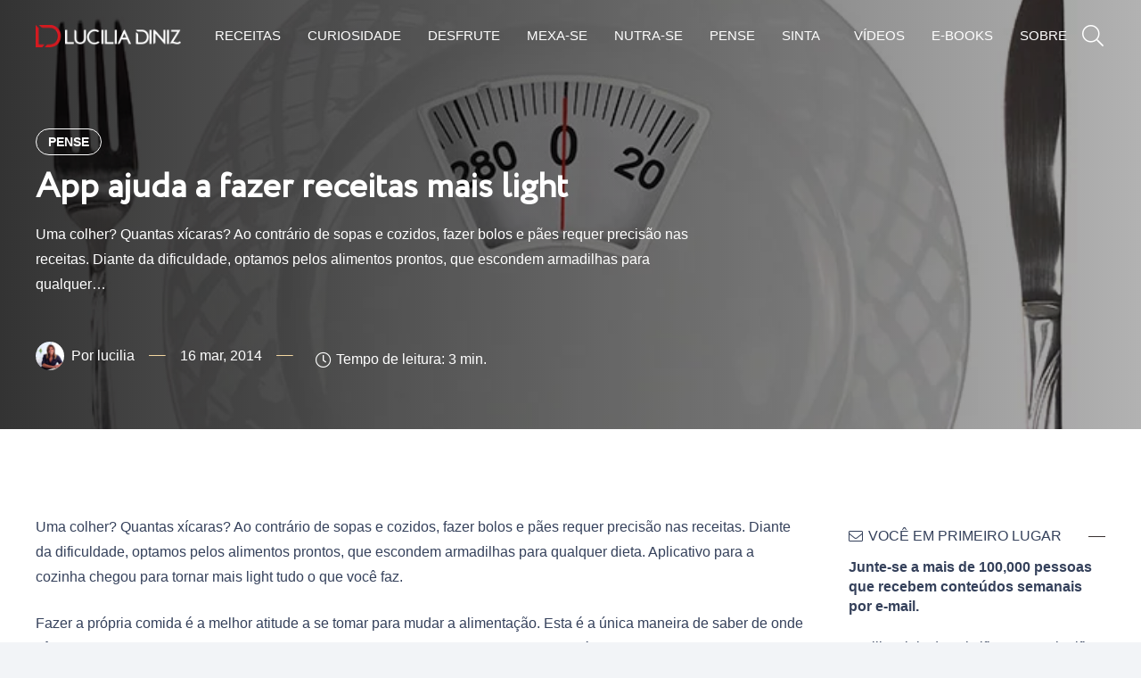

--- FILE ---
content_type: text/html; charset=UTF-8
request_url: https://luciliadiniz.com.br/app-ajuda-fazer-receitas-mais-light/
body_size: 35827
content:
<!DOCTYPE HTML><html lang="pt-BR"><head><script data-no-optimize="1">var litespeed_docref=sessionStorage.getItem("litespeed_docref");litespeed_docref&&(Object.defineProperty(document,"referrer",{get:function(){return litespeed_docref}}),sessionStorage.removeItem("litespeed_docref"));</script> <meta charset="UTF-8"><meta name='robots' content='index, follow, max-image-preview:large, max-snippet:-1, max-video-preview:-1' /><title>App ajuda a fazer receitas mais light - Lucilia Diniz</title><meta name="description" content="Ao invés de cozinhar, vamos nos alimentos prontos, que escondem armadilhas para qualquer dieta. App chegou para tornar suas receitas mais light." /><link rel="canonical" href="https://luciliadiniz.com.br/app-ajuda-fazer-receitas-mais-light/" /><meta property="og:locale" content="pt_BR" /><meta property="og:type" content="article" /><meta property="og:title" content="App ajuda a fazer receitas mais light - Lucilia Diniz" /><meta property="og:description" content="Ao invés de cozinhar, vamos nos alimentos prontos, que escondem armadilhas para qualquer dieta. App chegou para tornar suas receitas mais light." /><meta property="og:url" content="https://luciliadiniz.com.br/app-ajuda-fazer-receitas-mais-light/" /><meta property="og:site_name" content="Lucilia Diniz" /><meta property="article:published_time" content="2014-03-16T15:00:14+00:00" /><meta property="og:image" content="https://luciliadiniz.com.br/wp-content/uploads/2014/03/App-ajuda-a-fazer-receitas-mais-light.jpg" /><meta property="og:image:width" content="780" /><meta property="og:image:height" content="335" /><meta property="og:image:type" content="image/jpeg" /><meta name="author" content="lucilia" /><meta name="twitter:card" content="summary_large_image" /><meta name="twitter:label1" content="Escrito por" /><meta name="twitter:data1" content="lucilia" /><meta name="twitter:label2" content="Est. tempo de leitura" /><meta name="twitter:data2" content="1 minuto" /> <script type="application/ld+json" class="yoast-schema-graph">{"@context":"https://schema.org","@graph":[{"@type":"WebPage","@id":"https://luciliadiniz.com.br/app-ajuda-fazer-receitas-mais-light/","url":"https://luciliadiniz.com.br/app-ajuda-fazer-receitas-mais-light/","name":"App ajuda a fazer receitas mais light - Lucilia Diniz","isPartOf":{"@id":"https://luciliadiniz.com.br/#website"},"primaryImageOfPage":{"@id":"https://luciliadiniz.com.br/app-ajuda-fazer-receitas-mais-light/#primaryimage"},"image":{"@id":"https://luciliadiniz.com.br/app-ajuda-fazer-receitas-mais-light/#primaryimage"},"thumbnailUrl":"https://luciliadiniz.com.br/wp-content/uploads/2014/03/App-ajuda-a-fazer-receitas-mais-light.jpg","datePublished":"2014-03-16T15:00:14+00:00","dateModified":"2014-03-16T15:00:14+00:00","author":{"@id":"https://luciliadiniz.com.br/#/schema/person/a275f8a87745eaa98aa895a3af802595"},"description":"Ao invés de cozinhar, vamos nos alimentos prontos, que escondem armadilhas para qualquer dieta. App chegou para tornar suas receitas mais light.","breadcrumb":{"@id":"https://luciliadiniz.com.br/app-ajuda-fazer-receitas-mais-light/#breadcrumb"},"inLanguage":"pt-BR","potentialAction":[{"@type":"ReadAction","target":["https://luciliadiniz.com.br/app-ajuda-fazer-receitas-mais-light/"]}]},{"@type":"ImageObject","inLanguage":"pt-BR","@id":"https://luciliadiniz.com.br/app-ajuda-fazer-receitas-mais-light/#primaryimage","url":"https://luciliadiniz.com.br/wp-content/uploads/2014/03/App-ajuda-a-fazer-receitas-mais-light.jpg","contentUrl":"https://luciliadiniz.com.br/wp-content/uploads/2014/03/App-ajuda-a-fazer-receitas-mais-light.jpg","width":780,"height":335,"caption":"App ajuda a fazer receitas mais light"},{"@type":"BreadcrumbList","@id":"https://luciliadiniz.com.br/app-ajuda-fazer-receitas-mais-light/#breadcrumb","itemListElement":[{"@type":"ListItem","position":1,"name":"Início","item":"https://luciliadiniz.com.br/"},{"@type":"ListItem","position":2,"name":"App ajuda a fazer receitas mais light"}]},{"@type":"WebSite","@id":"https://luciliadiniz.com.br/#website","url":"https://luciliadiniz.com.br/","name":"Lucilia Diniz","description":"","potentialAction":[{"@type":"SearchAction","target":{"@type":"EntryPoint","urlTemplate":"https://luciliadiniz.com.br/?s={search_term_string}"},"query-input":{"@type":"PropertyValueSpecification","valueRequired":true,"valueName":"search_term_string"}}],"inLanguage":"pt-BR"},{"@type":"Person","@id":"https://luciliadiniz.com.br/#/schema/person/a275f8a87745eaa98aa895a3af802595","name":"lucilia","image":{"@type":"ImageObject","inLanguage":"pt-BR","@id":"https://luciliadiniz.com.br/#/schema/person/image/","url":"https://luciliadiniz.com.br/wp-content/litespeed/avatar/41aa9ee2f2fef5b06280b981840d1a26.jpg?ver=1766582323","contentUrl":"https://luciliadiniz.com.br/wp-content/litespeed/avatar/41aa9ee2f2fef5b06280b981840d1a26.jpg?ver=1766582323","caption":"lucilia"},"url":"https://luciliadiniz.com.br/author/lucilia/"}]}</script> <link rel='dns-prefetch' href='//fonts.googleapis.com' /><link rel="alternate" type="application/rss+xml" title="Feed para Lucilia Diniz &raquo;" href="https://luciliadiniz.com.br/feed/" /><link rel="alternate" type="application/rss+xml" title="Feed de comentários para Lucilia Diniz &raquo;" href="https://luciliadiniz.com.br/comments/feed/" /><link rel="alternate" type="application/rss+xml" title="Feed de comentários para Lucilia Diniz &raquo; App ajuda a fazer receitas mais light" href="https://luciliadiniz.com.br/app-ajuda-fazer-receitas-mais-light/feed/" /><link rel="alternate" title="oEmbed (JSON)" type="application/json+oembed" href="https://luciliadiniz.com.br/wp-json/oembed/1.0/embed?url=https%3A%2F%2Fluciliadiniz.com.br%2Fapp-ajuda-fazer-receitas-mais-light%2F" /><link rel="alternate" title="oEmbed (XML)" type="text/xml+oembed" href="https://luciliadiniz.com.br/wp-json/oembed/1.0/embed?url=https%3A%2F%2Fluciliadiniz.com.br%2Fapp-ajuda-fazer-receitas-mais-light%2F&#038;format=xml" /><meta name="viewport" content="width=device-width, initial-scale=1"><meta name="SKYPE_TOOLBAR" content="SKYPE_TOOLBAR_PARSER_COMPATIBLE"><meta name="theme-color" content="#f2f4f7"><link rel="preload" href="https://luciliadiniz.com.br/wp-content/uploads/2024/02/Circe-Regular.woff" as="font" type="font/woff" crossorigin><link rel="preload" href="https://luciliadiniz.com.br/wp-content/uploads/2024/02/Circe-Bold.woff" as="font" type="font/woff" crossorigin><link rel="preload" href="https://luciliadiniz.com.br/wp-content/uploads/2024/02/Circe-Light.woff" as="font" type="font/woff" crossorigin><style id='wp-img-auto-sizes-contain-inline-css'>img:is([sizes=auto i],[sizes^="auto," i]){contain-intrinsic-size:3000px 1500px}
/*# sourceURL=wp-img-auto-sizes-contain-inline-css */</style><style id="litespeed-ccss">*{box-sizing:border-box}html{-webkit-text-size-adjust:100%}body{margin:0;overflow-x:hidden}a{text-decoration:none;background:0 0;-webkit-text-decoration-skip:objects}strong{font-weight:var(--bold-font-weight,bold)}img{height:auto;max-width:100%}button,input{vertical-align:top;text-transform:none;color:inherit;font:inherit;border:none;margin:0}input:not([type=submit]){outline:none!important}input[type=text],input[type=email]{-webkit-appearance:none}button,[type=button],[type=submit]{overflow:visible;-webkit-appearance:button}::-moz-focus-inner{border:0}::-webkit-file-upload-button{font:inherit;border:0;outline:0;padding-left:0;background:0 0}ul{list-style:none;margin:0;padding:0}:-webkit-full-screen-ancestor:not(iframe){animation:none!important}::-moz-placeholder{opacity:.5;color:inherit}::-webkit-input-placeholder{color:inherit;opacity:.5}html{font-family:var(--font-family,inherit);font-weight:var(--font-weight,400);font-size:var(--font-size,16px);font-style:var(--font-style,normal);text-transform:var(--text-transform,none);line-height:var(--line-height,28px);letter-spacing:var(--letter-spacing,0)}h2,h3{margin:0;padding-top:1.5rem;color:var(--color-content-heading)}h3:first-child{padding-top:0}p,ul{margin:0 0 1.5rem}ul{list-style-type:disc;margin-left:2.5rem}li{margin:0 0 .5rem}h2:last-child,p:last-child,ul:last-child,li:last-child{margin-bottom:0}input:not([type=submit]){width:100%;font-size:var(--inputs-font-size);border:var(--inputs-border-width,0px) solid transparent;background:0 0}input:not([type=submit]){min-height:var(--inputs-height);line-height:var(--inputs-height);padding:0 var(--inputs-padding)}.hidden{display:none!important}.i-cf:after{content:'';display:block;clear:both}.align_left{text-align:left}.align_center{text-align:center}a{color:var(--color-content-link)}.l-canvas{margin:0 auto;width:100%;flex-grow:1;background:var(--color-content-bg-grad);color:var(--color-content-text)}@media screen and (min-width:1025px){body:not(.us_iframe){display:flex;flex-direction:column;min-height:100vh}}.l-subheader,.l-section{padding-left:2.5rem;padding-right:2.5rem}.l-section{position:relative;margin:0 auto}.l-section-img{position:absolute;top:0;left:0;right:0;bottom:0;background-position:center center;background-size:cover}.l-section-overlay{position:absolute;top:0;left:0;right:0;bottom:0}.l-section-h{position:relative;margin:0 auto;width:100%;max-width:var(--site-content-width,1200px)}.l-section.width_full{padding-left:0;padding-right:0}.l-section.width_full>.l-section-h{max-width:none!important}.l-section.height_medium{padding-top:4rem;padding-bottom:4rem}.l-section.height_large{padding-top:6rem;padding-bottom:6rem}.header_hor .l-header.pos_fixed~.l-main>.l-section:first-of-type>.l-section-h{padding-top:var(--header-height)}.fal,.fas,.fab{display:inline-block;line-height:1;font-family:"fontawesome";font-weight:400;font-style:normal;font-variant:normal;text-rendering:auto;-moz-osx-font-smoothing:grayscale;-webkit-font-smoothing:antialiased}.g-preloader{display:inline-block;vertical-align:top;position:relative;font-size:2.5rem;width:1em;height:1em;color:var(--color-content-primary)}.g-preloader.type_1:before,.g-preloader.type_1:after{content:'';display:block;position:absolute;top:0;left:0;right:0;bottom:0;border-radius:50%;border:2px solid}.g-preloader.type_1:before{opacity:.2}.g-preloader.type_1:after{border-color:transparent;border-top-color:inherit;animation:rotation .8s infinite cubic-bezier(.6,.3,.3,.6)}@keyframes rotation{0%{transform:rotate(0deg)}100%{transform:rotate(360deg)}}.l-body .vc_row:after,.l-body .vc_row:before,.l-body .vc_column-inner:after,.l-body .vc_column-inner:before{display:none}.g-cols.wpb_row{margin-bottom:0}.wpb_text_column:not(:last-child){margin-bottom:var(--text-block-margin-bottom,0px)}@media (max-width:1024px){.l-section.height_medium{padding-top:2.5rem;padding-bottom:2.5rem}.l-section.height_large{padding-top:6vmax;padding-bottom:6vmax}}@media screen and (max-width:900px){.l-subheader{padding-left:1rem!important;padding-right:1rem!important}}@media screen and (max-width:600px){p{margin-bottom:1rem}h2,h3{padding-top:1rem}.w-header-show{margin:10px!important}.l-subheader,.l-section{padding-left:1.5rem;padding-right:1.5rem}.l-section.height_medium{padding-top:1.5rem;padding-bottom:1.5rem}}.fab,.fal,.fas{-moz-osx-font-smoothing:grayscale;-webkit-font-smoothing:antialiased;display:inline-block;font-style:normal;font-variant:normal;text-rendering:auto;line-height:1}.fa-bars:before{content:"\f0c9"}.fa-clock:before{content:"\f017"}.fa-copy:before{content:"\f0c5"}.fa-envelope:before{content:"\f0e0"}.fa-facebook:before{content:"\f09a"}.fa-horizontal-rule:before{content:"\f86c"}.fa-instagram:before{content:"\f16d"}.fa-linkedin:before{content:"\f08c"}.fa-pinterest:before{content:"\f0d2"}.fa-search:before{content:"\f002"}.fa-whatsapp:before{content:"\f232"}.fa-youtube:before{content:"\f167"}.w-btn,button[type=submit]{display:inline-block;vertical-align:top;text-align:center;line-height:1.2;position:relative}.w-btn{padding:.8em 1.8em}.w-btn:before,button[type=submit]:before{content:'';position:absolute;top:0;left:0;right:0;bottom:0;border-radius:inherit;border-style:solid;border-color:inherit;border-image:inherit}.g-cols.via_grid{display:grid;grid-gap:var(--gap,3rem)}.vc_column_container{display:flex;flex-direction:column;position:relative;border-color:var(--color-content-border)}.g-cols.via_grid>.vc_column_container{min-width:0;width:auto}.g-cols.cols_1{grid-template-columns:100%}.g-cols.cols_4{grid-template-columns:repeat(4,1fr)}.g-cols.cols_2-1{grid-template-columns:2fr 1fr}.g-cols.cols_3-1{grid-template-columns:3fr 1fr}.w-form{line-height:1.4}.w-form-h{display:flex;margin-left:calc(var(--fields-gap,1rem)/-2);margin-right:calc(var(--fields-gap,1rem)/-2)}.w-form-row{position:relative;width:100%;padding-left:calc(var(--fields-gap,1rem)/2);padding-right:calc(var(--fields-gap,1rem)/2)}.w-form-row-field{position:relative}.w-form.layout_ver .w-form-h{flex-wrap:wrap}.w-form.layout_ver .w-form-row{margin-bottom:var(--fields-gap,1rem)}.w-form-row.for_submit{flex-shrink:0;margin-bottom:0!important}.w-form-row.for_submit.align_justify .w-btn{width:100%}.w-form .w-btn-label{display:inline-block}.w-form .w-btn .g-preloader{position:absolute;top:50%;left:50%;font-size:1.8em;opacity:0;transform:translate(-50%,-50%);color:inherit}.w-form-row-state{font-size:.9em;height:0;opacity:0}.w-form-message{opacity:0}@media screen and (max-width:600px){.w-form-h{flex-wrap:wrap}.w-form-row{width:100%!important}}@media screen and (max-width:480px){.w-form-row.for_submit{float:none!important;display:block!important;margin:0!important}}.w-grid{clear:both}.w-grid-item{flex-shrink:0}.w-grid.type_grid:not([class*=cols_]) .w-grid-item:not(:last-child){margin-bottom:var(--gap,0px)}.w-grid-item-h{position:relative;height:100%}.w-grid.type_carousel .g-preloader{display:none}.w-grid-preloader{position:relative;height:0;width:100%;overflow:hidden}.w-grid-preloader .g-preloader{position:absolute;top:50%;left:50%;transform:translate(-50%,-50%)}.w-grid-item .w-hwrapper,.w-grid-item .w-vwrapper{position:relative;z-index:1}.l-header a,.l-header .g-preloader{color:inherit}.l-subheader-cell{display:flex;align-items:center;flex-grow:1}.l-subheader-cell.at_left{justify-content:flex-start}.header_hor .l-subheader-cell.at_left>*{margin-right:1.4rem}.l-subheader-cell.at_center{justify-content:center}.l-subheader-cell.at_right{justify-content:flex-end}.header_hor .l-subheader-cell.at_right>*{margin-left:1.4rem}.l-subheader-cell:empty{display:none}.l-header:before{content:'auto';left:-100%;position:absolute;top:-100%;visibility:hidden!important}.w-html{line-height:1.5}.l-header .w-text{line-height:1.5}.l-header .w-popup{line-height:1.5}.w-hwrapper{display:flex;align-items:center}.w-hwrapper.wrap{flex-wrap:wrap}.w-hwrapper>:not(:last-child){margin-right:var(--hwrapper-gap,1.2rem)}.w-hwrapper.valign_top{align-items:flex-start}.w-iconbox{position:relative}.w-iconbox-link{display:block;-webkit-flex-shrink:0;flex-shrink:0}a.w-iconbox-link{color:inherit}.w-iconbox-icon{display:inline-flex;align-items:center;justify-content:center;-webkit-flex-shrink:0;flex-shrink:0;font-size:2rem;text-align:center;max-width:100%}.w-iconbox:not(.icontype_img) .w-iconbox-icon{line-height:1}.w-iconbox-icon i{vertical-align:top;line-height:inherit}.w-iconbox-icon img{height:auto;width:1em}.w-iconbox .w-iconbox-title{margin-bottom:0}.w-iconbox .w-iconbox-title:not(:empty){padding:.5em 0}.w-iconbox.align_center{justify-content:center}.w-iconbox.iconpos_left{display:-webkit-flex;display:flex;align-items:flex-start}.w-iconbox.iconpos_left.no_text,.w-iconbox.iconpos_left.no_title{align-items:center}.w-iconbox.iconpos_left .w-iconbox-icon{margin-right:calc(15px + .2em)}.w-iconbox.iconpos_left .w-iconbox-title{padding-top:0;margin-top:-.2em}.w-iconbox.iconpos_left.no_text .w-iconbox-title{padding-bottom:0;margin-top:0}.w-iconbox.style_default.iconpos_left .w-iconbox-icon{width:1.1em}.w-iconbox.color_primary .w-iconbox-icon{color:var(--color-content-primary)}.l-header .w-image{flex-shrink:0}.w-image-h{display:block;height:inherit;max-height:inherit;border-radius:inherit;border-color:inherit!important;color:inherit!important}.w-image:not([class*=style_phone]) .w-image-h{background:inherit}.w-image img{object-fit:contain;vertical-align:top;height:inherit;max-height:inherit;border-radius:inherit}.w-image img:not([src*=".svg"]),.w-image[class*=ush_image_] img{width:auto}.w-image-h[href]{position:relative}.w-image.with_transparent .w-image-h>:last-of-type,.l-header.bg_transparent:not(.sticky) .w-image.with_transparent .w-image-h>:first-of-type{display:none}.l-header.bg_transparent:not(.sticky) .w-image.with_transparent .w-image-h>:last-of-type{display:block}button::-moz-focus-inner{padding:0;border:0}.l-subheader-cell .w-nav{margin-left:0;margin-right:0}.w-nav-list{list-style:none;margin:0}.w-nav .menu-item{display:block;position:relative;margin:0}.w-nav-anchor{display:block;overflow:hidden;position:relative;outline:none!important}.w-nav-anchor:not(.w-btn){border:none!important}.w-nav.type_desktop .w-nav-anchor.level_1{z-index:1}.w-nav-arrow{display:none;vertical-align:top;font-weight:400;line-height:inherit;text-transform:none;text-align:center}.w-nav-arrow:before{content:'\f107';vertical-align:top;font-family:fontawesome;font-weight:400}.w-nav.type_desktop .w-nav-anchor.level_1 .w-nav-arrow:before{font-size:1.3em;margin-left:.4em}.header_hor .w-nav.type_desktop>.w-nav-list{display:flex;align-items:center}.header_hor .w-nav.type_desktop>.w-nav-list>.menu-item{flex-shrink:0}.l-header.bg_transparent:not(.sticky) .type_desktop .menu-item.level_1>a:not(.w-btn){background:0 0}.w-nav-control{display:none;line-height:50px;height:50px;padding:0 .8rem;color:inherit}.w-nav-icon{display:inline-block;vertical-align:top;font-size:20px;position:relative;height:inherit;width:1em}.w-nav-icon>div,.w-nav-icon>div:before,.w-nav-icon>div:after{content:'';display:block;position:absolute;height:0;width:inherit}.w-nav-icon>div{border-bottom:.15em solid}.w-nav-icon>div:before,.w-nav-icon>div:after{border-bottom:inherit}.w-nav-icon>div{top:50%;transform:translateY(-50%)}.w-nav-icon>div:before{top:-.3333em}.w-nav-icon>div:after{top:.3333em}.w-nav-close{display:none;position:absolute;top:0;right:0;text-align:center;font-size:3rem;line-height:2;width:2em;opacity:.5}.w-nav-close:before{content:'\f00d';font-family:fontawesome;font-weight:400;vertical-align:top}@media screen and (max-width:767px){.w-nav-close{font-size:2rem}}.w-popup-trigger{background:0 0;padding:0}.w-popup-overlay{position:fixed;display:none;z-index:10001;top:0;left:0;right:0;bottom:0;opacity:0}.w-popup-wrap{display:none;align-items:center;justify-content:center;z-index:10002;top:var(--wp-admin--admin-bar--height,0);left:0;right:0;height:100vh;overflow-x:hidden}.w-popup-closer{top:0;right:0;text-align:center;font-size:2rem;line-height:5rem;width:5rem}.w-popup-closer:before{content:'\f00d';font-family:fontawesome;font-weight:400;vertical-align:top}.w-popup-box+.w-popup-closer{position:fixed;top:var(--wp-admin--admin-bar--height,0);color:#fff;mix-blend-mode:difference;opacity:0}.w-popup-box{max-height:100%;width:var(--popup-width,auto)}.w-popup-box-h{overflow:hidden;position:relative;border-radius:var(--popup-border-radius,0)}.w-popup-box-content{overflow:hidden;padding:var(--popup-padding,0);background:var(--content-bg-color);color:var(--content-color)}.w-popup-box-content img{vertical-align:top}.w-popup-box-content h3{color:inherit}.w-popup-wrap.layout_left_panel{justify-content:flex-start}.w-popup-wrap.layout_left_panel .w-popup-box-h{display:flex;flex-direction:column;min-height:100vh}.w-popup-wrap.layout_left_panel .w-popup-box-content{flex-grow:1}@media (max-width:600px){.w-popup-box{width:100%!important}.w-popup-closer{line-height:50px;height:50px;width:50px}}.w-popup-box.animation_slideLeft .w-popup-box-h{transform:translateX(-100%);opacity:0}.w-post-elm.color_link_inherit a:not(:hover){color:inherit}.w-post-elm.has_width{flex-shrink:0}.w-post-elm.has_ratio{position:relative;width:100%}.w-post-elm.has_ratio img{position:absolute!important;top:0;left:0;right:0;height:100%;width:100%!important;object-fit:cover}.w-post-elm.post_date{display:inline-block;vertical-align:top}.w-post-elm.post_image{overflow:hidden;position:relative}.w-post-elm.post_image img{vertical-align:top}.w-post-elm.post_title{padding:0}.w-post-elm.style_badge{display:flex;flex-wrap:wrap;align-items:center}.post_author.avapos_left{display:flex;align-items:center}.post-author-ava{width:1em}.post_author.avapos_left .post-author-ava{flex-shrink:0;margin-right:.25em}.post-author-ava img{display:block;width:100%;border-radius:50%}.post-author-meta{flex-grow:1}.post-author-name{display:block}@media screen and (max-width:600px){.post_author.avapos_left{display:block}.post_author.avapos_left .post-author-ava{margin:0 0 .1em}}.w-search{line-height:2.8rem}.header_hor .l-subheader-cell>.w-search:not(.layout_simple){margin-left:0;margin-right:0}.w-search-form .w-form-row{height:inherit;padding:0}.w-search input{display:block}.w-search-open{display:block;text-align:center;width:2.2em}.w-search-open i{vertical-align:top;line-height:inherit}.header_hor .l-subheader-cell.at_right .w-search:not(.layout_simple):last-child{margin-right:-.5em}.w-search-close{position:absolute;top:50%;transform:translateY(-50%);right:0;text-align:center;line-height:2;width:2em;background:0 0;padding:0;color:inherit!important;opacity:.5}.w-search-close:before{content:'\f00d';font-family:fontawesome;font-weight:400;vertical-align:top}.w-search.layout_modern{position:relative;overflow:hidden;width:2.2em;z-index:1}.w-search.layout_modern .w-search-open{position:absolute;top:50%;transform:translateY(-50%);right:0;z-index:2}.w-search.layout_modern .w-search-close{opacity:0;transform:translate(2rem,-50%)}.w-search.layout_modern .w-search-form{position:relative;z-index:1;opacity:0}.w-search.layout_modern input{font-size:1rem;box-shadow:none!important}body:not(.rtl) .w-search.layout_modern input{padding-right:2.8em}.w-search.layout_fullscreen .w-search-form{position:fixed;top:0;left:0;right:0;height:100%;z-index:119;transform:translateY(-100%)}.w-search.layout_fullscreen .w-search-close{top:3rem;font-size:3rem}.w-search.layout_fullscreen .w-form-row-field{position:absolute;top:50%;left:6%;right:6%;transform:translateY(-50%)}.w-search.layout_fullscreen input{font-size:3rem;line-height:1.5;text-align:center;height:auto;padding:0;border-radius:0;border:none}.w-search.layout_fullscreen .w-search-form input{background:none!important;box-shadow:none!important;color:inherit!important}@media screen and (max-width:767px){.w-search.layout_fullscreen input{font-size:2rem}.w-search.layout_fullscreen .w-search-close{font-size:2rem}}@media (min-width:601px){.w-search.layout_modern .w-search-form{background:0 0}.l-header.bg_transparent:not(.sticky) .w-search.elm_in_header input{background:rgba(0,0,0,.2);color:#fff}}@media screen and (max-width:600px){.header_hor .w-search.elm_in_header{line-height:inherit}.header_hor .w-search.layout_modern.elm_in_header{position:static;overflow:visible;margin-left:0;margin-right:0;padding:0;min-width:0;height:auto;width:auto!important}.header_hor .w-search.layout_modern.elm_in_header .w-search-open{display:block;position:static;transform:none}.header_hor .w-search.layout_modern.elm_in_header .w-search-form{position:absolute;top:0;left:-1.5rem;right:-1.5rem;height:0;overflow:hidden;opacity:1;z-index:119}.header_hor .w-search.layout_modern.elm_in_header .w-form-row-field{position:absolute;top:50%;transform:translateY(-50%);left:0;right:0}.header_hor .w-search.layout_modern.elm_in_header input{padding:0 3rem 0 1.5rem;border-radius:0;border:none;background:0 0;color:inherit;box-shadow:none!important}.header_hor .w-search.layout_modern.elm_in_header .w-search-close{display:block;padding-right:1.5rem;width:auto;transform:translateY(-50%)}.w-search.layout_fullscreen input{font-size:1rem!important}}.w-separator{clear:both;overflow:hidden;line-height:0;height:1.5rem}.w-separator-h{display:inline-flex;align-items:center;height:inherit}.w-separator:not(.with_content) .w-separator-h:before{width:100vw}.w-separator-h:before,.w-separator-h:after{content:'';position:absolute;top:50%;height:0;width:100vw;border-top-width:1px;border-top-style:solid}.w-separator-h:before{right:100%}.w-separator-h:after{left:100%;margin-left:.6em}.w-separator:not(.with_content){position:relative}.w-separator:not(.with_content) .w-separator-h:before{left:50%;transform:translateX(-50%);right:auto}.w-separator:not(.with_content) .w-separator-h:after{display:none}.w-separator.size_small:empty{height:1.5rem}.w-separator.size_medium:empty{height:3rem}@media (max-width:1024px){.w-separator.size_small:empty{height:1rem}.w-separator.size_medium:empty{height:calc(1rem + 2.5vw)}}.w-sharing-list:not(:empty){display:inline-flex;flex-wrap:wrap}.w-sharing-item{flex-shrink:0;display:flex;text-align:center;align-items:center;justify-content:center;position:relative;line-height:2;padding:0 .8em;min-width:3em;border-color:var(--color-content-border)}.w-sharing a.w-sharing-item{color:inherit}.w-sharing-item i{position:relative;min-width:1em;line-height:inherit}.w-sharing.type_simple .w-sharing-item{margin:.1em 0;border-width:0 1px 0 0;border-style:solid}.w-sharing.type_simple .w-sharing-item:last-child{border:none}.w-sharing.type_simple .w-sharing-item i{opacity:.5}.w-sharing-tooltip{position:absolute;z-index:999;overflow:hidden;margin-bottom:1rem}.w-sharing-tooltip .w-sharing-item{font-size:1rem;line-height:2.2;min-width:2.2em;padding:0;background:#222;color:#fff!important}.w-menu .menu{margin:0}.w-menu ul,.w-menu li{list-style:none;margin:0}.w-menu li:last-child{margin:0!important}.w-menu.layout_ver{line-height:1.4}.w-menu.layout_ver .menu>li{margin-bottom:var(--main-gap,0)}.w-menu.layout_hor .menu{display:inline-flex;flex-wrap:wrap}.w-menu.layout_hor .menu>li:not(:last-of-type){margin-right:var(--main-gap,0)}.w-menu.layout_hor.not_responsive .menu{flex-wrap:nowrap;white-space:nowrap;overflow-x:auto;max-width:100%;-webkit-overflow-scrolling:touch}.header_hor .l-header .w-menu{line-height:2}.w-socials-list{margin:calc(var(--gap,0)*-1)}.w-socials-item{display:inline-block;vertical-align:top;position:relative;padding:var(--gap,0)}.w-socials-item-link{display:block;text-align:center;position:relative;overflow:hidden;line-height:2.5em;width:2.5em;border:none!important;border-radius:inherit;z-index:0}.w-socials.color_text .w-socials-item-link{color:inherit}.w-socials-item-link-hover{display:none;position:absolute;top:0;left:0;right:0;bottom:0;background:var(--color-content-primary-grad)}.w-socials-item-link i{display:block;line-height:inherit;position:relative}.w-socials-item-popup{display:none;position:absolute;left:50%;bottom:100%;text-align:center;white-space:nowrap;z-index:90;font-size:.9rem;line-height:2.4rem;padding:0 1rem;margin-bottom:7px;border-radius:.25rem;background:#222;color:#fff;opacity:0;visibility:hidden;transform:translate3d(-50%,-1em,0)}.w-socials-item-popup:after{content:'';display:block;position:absolute;left:50%;bottom:-7px;margin-left:-8px;width:0;height:0;border-left:8px solid transparent;border-right:8px solid transparent;border-top:8px solid #333}.w-socials.shape_none .w-socials-item-link{line-height:1;width:auto}.w-socials-item.facebook .w-socials-item-link-hover{background:#1e77f0}.w-socials-item.instagram .w-socials-item-link-hover{background:#a17357;background:radial-gradient(circle farthest-corner at 35% 100%,#fec564,transparent 50%),radial-gradient(circle farthest-corner at 10% 140%,#feda7e,transparent 50%),radial-gradient(ellipse farthest-corner at 0 -25%,#5258cf,transparent 50%),radial-gradient(ellipse farthest-corner at 20% -50%,#5258cf,transparent 50%),radial-gradient(ellipse farthest-corner at 100% 0,#893dc2,transparent 50%),radial-gradient(ellipse farthest-corner at 60% -20%,#893dc2,transparent 50%),radial-gradient(ellipse farthest-corner at 100% 100%,#d9317a,transparent),linear-gradient(#6559ca,#bc318f 30%,#e42e66 50%,#fa5332 70%,#ffdc80 100%)}.w-socials-item.instagram .w-socials-item-link i{font-size:1.1em}.w-socials-item.linkedin .w-socials-item-link-hover{background:#0077b5}.w-socials-item.twitter .w-socials-item-link-hover{background:#0f1419}.w-socials-item.youtube .w-socials-item-link-hover{background:red}.w-text{padding:0}.w-text i{display:inline-block;vertical-align:top;line-height:inherit}.w-text.icon_atleft i{margin-right:.4em}.w-vwrapper{display:flex;flex-direction:column}.w-vwrapper>*:not(:last-child){margin-bottom:var(--vwrapper-gap,.7rem)}.l-section{padding-left:1rem;padding-right:1rem}.search-full-screen .w-form-row-field{left:30%!important;right:30%!important;background:#fff!important}.search-full-screen .w-search-close{opacity:1!important}.search-full-screen .w-search-close:before{color:#fff}.autor-post .post-author-name:before{content:"Por "}.w-popup-closer:before{font-weight:300!important}.w-popup-closer{right:revert!important;left:0}.w-popup-wrap.layout_left_panel{max-width:360px}.icone-menu-mobile .w-iconbox-link{display:flex!important}.icone-menu-mobile .w-iconbox-icon{margin-right:10px!important;width:30px!important;height:30px!important;align-items:center}.title-newsletter:after{content:"";width:46%;height:1px;position:absolute;top:16px;right:0;background:#fff}.newsletter-form-menu-mobile input{background:0 0!important;border:1px solid #fff;border-radius:0!important;height:50px;color:#fff}.title-underline-center{position:relative;display:flex}.title-underline-center span{background:#fff;text-transform:uppercase;padding:5px 15px 5px 0;position:relative;z-index:1;display:inline-flex;align-items:center}.title-underline-center:before{content:"";width:100%;height:1px;background:#383131;position:absolute;top:50%}.w-iconbox.iconpos_left .w-iconbox-icon{margin-right:calc(1px + .2em)!important}.menu-mobile-simple ul{flex-wrap:unset!important;width:150%}.content-posts h2{font-weight:700;color:#000}.content-posts h2 span{font-weight:900;color:#000!important}.content-posts a{border-bottom:1px dotted;font-weight:700}@media screen and (max-width:768px){.autor-post{display:inline-flex!important}.autor-post .post-author-ava{margin-right:10px!important}}.fas{font-family:"fontawesome";font-weight:900}.fal{font-family:"fontawesome";font-weight:300}.fab{font-family:"Font Awesome 5 Brands";font-weight:400}:root{--color-header-middle-bg:#fff;--color-header-middle-bg-grad:#fff;--color-header-middle-text:#35415b;--color-header-middle-text-hover:#ffe1a7;--color-header-transparent-bg:transparent;--color-header-transparent-bg-grad:transparent;--color-header-transparent-text:#fff;--color-header-transparent-text-hover:#fff;--color-chrome-toolbar:#f2f4f7;--color-chrome-toolbar-grad:#f2f4f7;--color-header-top-bg:#f2f4f7;--color-header-top-bg-grad:#f2f4f7;--color-header-top-text:#727f9f;--color-header-top-text-hover:#ffe1a7;--color-header-top-transparent-bg:rgba(0,0,0,.2);--color-header-top-transparent-bg-grad:rgba(0,0,0,.2);--color-header-top-transparent-text:rgba(255,255,255,.66);--color-header-top-transparent-text-hover:#fff;--color-content-bg:#fff;--color-content-bg-grad:#fff;--color-content-bg-alt:#f2f4f7;--color-content-bg-alt-grad:#f2f4f7;--color-content-border:#e3e7f0;--color-content-heading:#0f131f;--color-content-heading-grad:#0f131f;--color-content-text:#35415b;--color-content-link:#d71921;--color-content-link-hover:#35415b;--color-content-primary:#ffe1a7;--color-content-primary-grad:#ffe1a7;--color-content-secondary:#35415b;--color-content-secondary-grad:#35415b;--color-content-faded:#727f9f;--color-content-overlay:rgba(15,19,31,.8);--color-content-overlay-grad:rgba(15,19,31,.8);--color-alt-content-bg:#f2f4f7;--color-alt-content-bg-grad:#f2f4f7;--color-alt-content-bg-alt:#fff;--color-alt-content-bg-alt-grad:#fff;--color-alt-content-border:#e3e7f0;--color-alt-content-heading:#0f131f;--color-alt-content-heading-grad:#0f131f;--color-alt-content-text:#35415b;--color-alt-content-link:#d71921;--color-alt-content-link-hover:#35415b;--color-alt-content-primary:#ffe1a7;--color-alt-content-primary-grad:#ffe1a7;--color-alt-content-secondary:#35415b;--color-alt-content-secondary-grad:#35415b;--color-alt-content-faded:#727f9f;--color-alt-content-overlay:#ffe1a7;--color-alt-content-overlay-grad:linear-gradient(90deg,#ffe1a7,rgba(255,225,167,.65));--color-footer-bg:#0f131f;--color-footer-bg-grad:#0f131f;--color-footer-bg-alt:#1c2130;--color-footer-bg-alt-grad:#1c2130;--color-footer-border:#2b3242;--color-footer-heading:#fff;--color-footer-heading-grad:#fff;--color-footer-text:#8d9096;--color-footer-link:#ffe1a7;--color-footer-link-hover:#fff;--color-subfooter-bg:#35415b;--color-subfooter-bg-grad:#35415b;--color-subfooter-bg-alt:#2b3242;--color-subfooter-bg-alt-grad:#2b3242;--color-subfooter-border:#727f9f;--color-subfooter-heading:#e3e7f0;--color-subfooter-heading-grad:#e3e7f0;--color-subfooter-text:#9ba5bf;--color-subfooter-link:#e3e7f0;--color-subfooter-link-hover:#fff;--color-content-primary-faded:rgba(255,225,167,.15);--box-shadow:0 5px 15px rgba(0,0,0,.15);--box-shadow-up:0 -5px 15px rgba(0,0,0,.15);--site-canvas-width:1300px;--site-content-width:1200px;--text-block-margin-bottom:0rem;--inputs-font-size:1rem;--inputs-height:2.8rem;--inputs-padding:.8rem;--inputs-border-width:1px;--inputs-text-color:var(--color-content-text)}:root{--font-family:Karla,sans-serif;--font-size:16px;--line-height:28px;--font-weight:400;--bold-font-weight:700;--text-transform:none;--font-style:normal;--letter-spacing:0em;--h1-font-family:"Circe Normal";--h1-font-size:calc(32px + 2vw);--h1-line-height:1.2;--h1-font-weight:400;--h1-bold-font-weight:700;--h1-text-transform:none;--h1-font-style:normal;--h1-letter-spacing:0em;--h1-margin-bottom:1.5rem;--h2-font-family:var(--h1-font-family);--h2-font-size:calc(22px + 1.3vw);--h2-line-height:1.2;--h2-font-weight:var(--h1-font-weight);--h2-bold-font-weight:var(--h1-bold-font-weight);--h2-text-transform:var(--h1-text-transform);--h2-font-style:var(--h1-font-style);--h2-letter-spacing:0em;--h2-margin-bottom:1.5rem;--h3-font-family:var(--h1-font-family);--h3-font-size:calc(19px + 1vw);--h3-line-height:1.2;--h3-font-weight:var(--h1-font-weight);--h3-bold-font-weight:var(--h1-bold-font-weight);--h3-text-transform:var(--h1-text-transform);--h3-font-style:var(--h1-font-style);--h3-letter-spacing:0em;--h3-margin-bottom:1.5rem;--h4-font-family:var(--h1-font-family);--h4-font-size:calc(17px + .9vw);--h4-line-height:1.2;--h4-font-weight:var(--h1-font-weight);--h4-bold-font-weight:var(--h1-bold-font-weight);--h4-text-transform:var(--h1-text-transform);--h4-font-style:var(--h1-font-style);--h4-letter-spacing:0em;--h4-margin-bottom:1.5rem;--h5-font-family:var(--h1-font-family);--h5-font-size:calc(16px + .8vw);--h5-line-height:1.2;--h5-font-weight:var(--h1-font-weight);--h5-bold-font-weight:var(--h1-bold-font-weight);--h5-text-transform:var(--h1-text-transform);--h5-font-style:var(--h1-font-style);--h5-letter-spacing:0em;--h5-margin-bottom:1.5rem;--h6-font-family:var(--h1-font-family);--h6-font-size:calc(15px + .8vw);--h6-line-height:1.2;--h6-font-weight:var(--h1-font-weight);--h6-bold-font-weight:var(--h1-bold-font-weight);--h6-text-transform:var(--h1-text-transform);--h6-font-style:var(--h1-font-style);--h6-letter-spacing:0em;--h6-margin-bottom:1.5rem}@media (min-width:769px) and (max-width:1380px){:root{--font-family:Karla,sans-serif;--font-size:16px;--line-height:28px;--font-weight:400;--bold-font-weight:700;--text-transform:none;--font-style:normal;--letter-spacing:0em;--h1-font-family:"Circe Normal";--h1-font-size:calc(32px + 2vw);--h1-line-height:1.2;--h1-font-weight:400;--h1-bold-font-weight:700;--h1-text-transform:none;--h1-font-style:normal;--h1-letter-spacing:0em;--h1-margin-bottom:1.5rem;--h2-font-family:var(--h1-font-family);--h2-font-size:calc(22px + 1.3vw);--h2-line-height:1.2;--h2-font-weight:var(--h1-font-weight);--h2-bold-font-weight:var(--h1-bold-font-weight);--h2-text-transform:var(--h1-text-transform);--h2-font-style:var(--h1-font-style);--h2-letter-spacing:0em;--h2-margin-bottom:1.5rem;--h3-font-family:var(--h1-font-family);--h3-font-size:calc(19px + 1vw);--h3-line-height:1.2;--h3-font-weight:var(--h1-font-weight);--h3-bold-font-weight:var(--h1-bold-font-weight);--h3-text-transform:var(--h1-text-transform);--h3-font-style:var(--h1-font-style);--h3-letter-spacing:0em;--h3-margin-bottom:1.5rem;--h4-font-family:var(--h1-font-family);--h4-font-size:calc(17px + .9vw);--h4-line-height:1.2;--h4-font-weight:var(--h1-font-weight);--h4-bold-font-weight:var(--h1-bold-font-weight);--h4-text-transform:var(--h1-text-transform);--h4-font-style:var(--h1-font-style);--h4-letter-spacing:0em;--h4-margin-bottom:1.5rem;--h5-font-family:var(--h1-font-family);--h5-font-size:calc(16px + .8vw);--h5-line-height:1.2;--h5-font-weight:var(--h1-font-weight);--h5-bold-font-weight:var(--h1-bold-font-weight);--h5-text-transform:var(--h1-text-transform);--h5-font-style:var(--h1-font-style);--h5-letter-spacing:0em;--h5-margin-bottom:1.5rem;--h6-font-family:var(--h1-font-family);--h6-font-size:calc(15px + .8vw);--h6-line-height:1.2;--h6-font-weight:var(--h1-font-weight);--h6-bold-font-weight:var(--h1-bold-font-weight);--h6-text-transform:var(--h1-text-transform);--h6-font-style:var(--h1-font-style);--h6-letter-spacing:0em;--h6-margin-bottom:1.5rem}}@media (min-width:361px) and (max-width:768px){:root{--font-family:Karla,sans-serif;--font-size:16px;--line-height:28px;--font-weight:400;--bold-font-weight:700;--text-transform:none;--font-style:normal;--letter-spacing:0em;--h1-font-family:"Circe Normal";--h1-font-size:calc(32px + 2vw);--h1-line-height:1.2;--h1-font-weight:400;--h1-bold-font-weight:700;--h1-text-transform:none;--h1-font-style:normal;--h1-letter-spacing:0em;--h1-margin-bottom:1.5rem;--h2-font-family:var(--h1-font-family);--h2-font-size:calc(22px + 1.3vw);--h2-line-height:1.2;--h2-font-weight:var(--h1-font-weight);--h2-bold-font-weight:var(--h1-bold-font-weight);--h2-text-transform:var(--h1-text-transform);--h2-font-style:var(--h1-font-style);--h2-letter-spacing:0em;--h2-margin-bottom:1.5rem;--h3-font-family:var(--h1-font-family);--h3-font-size:calc(19px + 1vw);--h3-line-height:1.2;--h3-font-weight:var(--h1-font-weight);--h3-bold-font-weight:var(--h1-bold-font-weight);--h3-text-transform:var(--h1-text-transform);--h3-font-style:var(--h1-font-style);--h3-letter-spacing:0em;--h3-margin-bottom:1.5rem;--h4-font-family:var(--h1-font-family);--h4-font-size:calc(17px + .9vw);--h4-line-height:1.2;--h4-font-weight:var(--h1-font-weight);--h4-bold-font-weight:var(--h1-bold-font-weight);--h4-text-transform:var(--h1-text-transform);--h4-font-style:var(--h1-font-style);--h4-letter-spacing:0em;--h4-margin-bottom:1.5rem;--h5-font-family:var(--h1-font-family);--h5-font-size:calc(16px + .8vw);--h5-line-height:1.2;--h5-font-weight:var(--h1-font-weight);--h5-bold-font-weight:var(--h1-bold-font-weight);--h5-text-transform:var(--h1-text-transform);--h5-font-style:var(--h1-font-style);--h5-letter-spacing:0em;--h5-margin-bottom:1.5rem;--h6-font-family:var(--h1-font-family);--h6-font-size:calc(15px + .8vw);--h6-line-height:1.2;--h6-font-weight:var(--h1-font-weight);--h6-bold-font-weight:var(--h1-bold-font-weight);--h6-text-transform:var(--h1-text-transform);--h6-font-style:var(--h1-font-style);--h6-letter-spacing:0em;--h6-margin-bottom:1.5rem}}@media (max-width:360px){:root{--font-family:Karla,sans-serif;--font-size:16px;--line-height:28px;--font-weight:400;--bold-font-weight:700;--text-transform:none;--font-style:normal;--letter-spacing:0em;--h1-font-family:"Circe Normal";--h1-font-size:calc(32px + 2vw);--h1-line-height:1.2;--h1-font-weight:400;--h1-bold-font-weight:700;--h1-text-transform:none;--h1-font-style:normal;--h1-letter-spacing:0em;--h1-margin-bottom:1.5rem;--h2-font-family:var(--h1-font-family);--h2-font-size:calc(22px + 1.3vw);--h2-line-height:1.2;--h2-font-weight:var(--h1-font-weight);--h2-bold-font-weight:var(--h1-bold-font-weight);--h2-text-transform:var(--h1-text-transform);--h2-font-style:var(--h1-font-style);--h2-letter-spacing:0em;--h2-margin-bottom:1.5rem;--h3-font-family:var(--h1-font-family);--h3-font-size:calc(19px + 1vw);--h3-line-height:1.2;--h3-font-weight:var(--h1-font-weight);--h3-bold-font-weight:var(--h1-bold-font-weight);--h3-text-transform:var(--h1-text-transform);--h3-font-style:var(--h1-font-style);--h3-letter-spacing:0em;--h3-margin-bottom:1.5rem;--h4-font-family:var(--h1-font-family);--h4-font-size:calc(17px + .9vw);--h4-line-height:1.2;--h4-font-weight:var(--h1-font-weight);--h4-bold-font-weight:var(--h1-bold-font-weight);--h4-text-transform:var(--h1-text-transform);--h4-font-style:var(--h1-font-style);--h4-letter-spacing:0em;--h4-margin-bottom:1.5rem;--h5-font-family:var(--h1-font-family);--h5-font-size:calc(16px + .8vw);--h5-line-height:1.2;--h5-font-weight:var(--h1-font-weight);--h5-bold-font-weight:var(--h1-bold-font-weight);--h5-text-transform:var(--h1-text-transform);--h5-font-style:var(--h1-font-style);--h5-letter-spacing:0em;--h5-margin-bottom:1.5rem;--h6-font-family:var(--h1-font-family);--h6-font-size:calc(15px + .8vw);--h6-line-height:1.2;--h6-font-weight:var(--h1-font-weight);--h6-bold-font-weight:var(--h1-bold-font-weight);--h6-text-transform:var(--h1-text-transform);--h6-font-style:var(--h1-font-style);--h6-letter-spacing:0em;--h6-margin-bottom:1.5rem}}h2{font-family:var(--h2-font-family,inherit);font-weight:var(--h2-font-weight,inherit);font-size:var(--h2-font-size,inherit);font-style:var(--h2-font-style,inherit);line-height:var(--h2-line-height,1.4);letter-spacing:var(--h2-letter-spacing,inherit);text-transform:var(--h2-text-transform,inherit);margin-bottom:var(--h2-margin-bottom,1.5rem)}h3{font-family:var(--h3-font-family,inherit);font-weight:var(--h3-font-weight,inherit);font-size:var(--h3-font-size,inherit);font-style:var(--h3-font-style,inherit);line-height:var(--h3-line-height,1.4);letter-spacing:var(--h3-letter-spacing,inherit);text-transform:var(--h3-text-transform,inherit);margin-bottom:var(--h3-margin-bottom,1.5rem)}body{background:var(--color-content-bg-alt)}@media (min-width:1381px){body:not(.usb_preview) .hide_on_default{display:none!important}}@media (min-width:769px) and (max-width:1380px){body:not(.usb_preview) .hide_on_laptops{display:none!important}}@media (min-width:361px) and (max-width:768px){body:not(.usb_preview) .hide_on_tablets{display:none!important}}@media (max-width:360px){body:not(.usb_preview) .hide_on_mobiles{display:none!important}}@media (max-width:360px){.g-cols.mobiles-cols_1{grid-template-columns:100%}.g-cols.mobiles-cols_1.reversed>div:last-of-type{order:-1}.g-cols:not([style*="--gap"]){grid-gap:1.5rem}}@media (max-width:599px){.l-canvas{overflow:hidden}.g-cols.stacking_default.reversed>div:last-of-type{order:-1}.g-cols.stacking_default.via_grid.mobiles-cols_1{grid-template-columns:100%}}a,button{outline:none!important}.w-header-show{background:rgba(0,0,0,.3)}.us-btn-style_1{font-size:16px;line-height:1.2!important;font-weight:600;font-style:normal;text-transform:none;letter-spacing:0em;padding:.7em 2em;background:var(--color-content-primary);border-color:transparent;color:#111211!important}.us-btn-style_1:before{border-width:0}.us-btn-style_3{font-size:14px;line-height:1.2!important;font-weight:700;font-style:normal;text-transform:uppercase;letter-spacing:0em;border-radius:2em;padding:.5em 1em;background:0 0;border-color:#fff;color:#ffffff!important}.us-btn-style_3:before{border-width:1px}.us-btn-style_4{font-size:12px;line-height:1.2!important;font-weight:700;font-style:normal;text-transform:uppercase;letter-spacing:0em;border-radius:2em;padding:.5em 1em;background:0 0;border-color:#3f3f3f;color:#3F3F3F!important}.us-btn-style_4:before{border-width:1px}input:not([type=submit]){font-weight:400;letter-spacing:0em;border-radius:0;border-color:#888;color:var(--color-content-text);box-shadow:0px 1px 0px 0px rgba(0,0,0,.08)}.l-subheader.at_middle{background:var(--color-header-middle-bg);color:var(--color-header-middle-text)}.l-header.bg_transparent:not(.sticky) .l-subheader.at_middle{background:var(--color-header-transparent-bg);color:var(--color-header-transparent-text)}@media (min-width:1381px){.l-subheader.at_bottom{display:none}.l-header{position:relative;z-index:111;width:100%}.l-subheader{margin:0 auto}.l-subheader-h{display:flex;align-items:center;position:relative;margin:0 auto;max-width:var(--site-content-width,1200px);height:inherit}.w-header-show{display:none}.l-header.pos_fixed{position:fixed;left:0}.l-header.bg_transparent:not(.sticky) .l-subheader{box-shadow:none!important;background:0 0}:root{--header-height:80px;--header-sticky-height:80px}.l-header:before{content:'80'}.l-subheader.at_middle{line-height:80px;height:80px}.l-subheader.at_bottom{line-height:50px;height:50px}}@media (min-width:769px) and (max-width:1380px){.hidden_for_laptops{display:none!important}.l-subheader.at_bottom{display:none}.l-header{position:relative;z-index:111;width:100%}.l-subheader{margin:0 auto}.l-subheader-h{display:flex;align-items:center;position:relative;margin:0 auto;max-width:var(--site-content-width,1200px);height:inherit}.w-header-show{display:none}.l-header.pos_fixed{position:fixed;left:0}.l-header.bg_transparent:not(.sticky) .l-subheader{box-shadow:none!important;background:0 0}:root{--header-height:80px;--header-sticky-height:80px}.l-header:before{content:'80'}.l-subheader.at_middle{line-height:80px;height:80px}.l-subheader.at_bottom{line-height:50px;height:50px}}@media (min-width:361px) and (max-width:768px){.hidden_for_tablets{display:none!important}.l-subheader.at_bottom{display:none}.l-header{position:relative;z-index:111;width:100%}.l-subheader{margin:0 auto}.l-subheader-h{display:flex;align-items:center;position:relative;margin:0 auto;max-width:var(--site-content-width,1200px);height:inherit}.w-header-show{display:none}.l-header.pos_fixed{position:fixed;left:0}.l-header.bg_transparent:not(.sticky) .l-subheader{box-shadow:none!important;background:0 0}:root{--header-height:80px;--header-sticky-height:80px}.l-header:before{content:'80'}.l-subheader.at_middle{line-height:80px;height:80px}.l-subheader.at_bottom{line-height:50px;height:50px}}@media (max-width:360px){.hidden_for_mobiles{display:none!important}.l-subheader.at_bottom{display:none}.l-header{position:relative;z-index:111;width:100%}.l-subheader{margin:0 auto}.l-subheader-h{display:flex;align-items:center;position:relative;margin:0 auto;max-width:var(--site-content-width,1200px);height:inherit}.w-header-show{display:none}.l-header.pos_fixed{position:fixed;left:0}.l-header.bg_transparent:not(.sticky) .l-subheader{box-shadow:none!important;background:0 0}:root{--header-height:80px;--header-sticky-height:80px}.l-header:before{content:'80'}.l-subheader.at_middle{line-height:80px;height:80px}.l-subheader.at_bottom{line-height:50px;height:50px}}@media (min-width:1381px){.ush_image_1{height:25px!important}}@media (min-width:769px) and (max-width:1380px){.ush_image_1{height:25px!important}}@media (min-width:361px) and (max-width:768px){.ush_image_1{height:25px!important}}@media (max-width:360px){.ush_image_1{height:25px!important}}.header_hor .ush_menu_1.type_desktop .menu-item.level_1>a:not(.w-btn){padding-left:15px;padding-right:15px}@media (min-width:1381px){.ush_menu_1 .w-nav-icon{font-size:36px}}@media (min-width:769px) and (max-width:1380px){.ush_menu_1 .w-nav-icon{font-size:32px}}@media (min-width:361px) and (max-width:768px){.ush_menu_1 .w-nav-icon{font-size:28px}}@media (max-width:360px){.ush_menu_1 .w-nav-icon{font-size:24px}}.ush_menu_1 .w-nav-icon>div{border-width:3px}@media screen and (max-width:899px){.w-nav.ush_menu_1>.w-nav-list.level_1{display:none}.ush_menu_1 .w-nav-control{display:block}}.header_hor .ush_menu_2.type_desktop .menu-item.level_1>a:not(.w-btn){padding-left:15px;padding-right:15px}@media (min-width:1381px){.ush_menu_2 .w-nav-icon{font-size:36px}}@media (min-width:769px) and (max-width:1380px){.ush_menu_2 .w-nav-icon{font-size:32px}}@media (min-width:361px) and (max-width:768px){.ush_menu_2 .w-nav-icon{font-size:28px}}@media (max-width:360px){.ush_menu_2 .w-nav-icon{font-size:24px}}.ush_menu_2 .w-nav-icon>div{border-width:3px}@media screen and (max-width:899px){.w-nav.ush_menu_2>.w-nav-list.level_1{display:none}.ush_menu_2 .w-nav-control{display:block}}.header_hor .ush_additional_menu_1 .menu{margin:0 -.5rem}.header_hor .ush_additional_menu_1 .menu-item{padding:0 .5rem}.ush_search_1 .w-search-form{background:rgba(15,19,31,.8);color:#0f131f}@media (min-width:1381px){.ush_search_1{font-size:18px}}@media (min-width:769px) and (max-width:1380px){.ush_search_1{font-size:24px}}@media (min-width:361px) and (max-width:768px){.ush_search_1{font-size:22px}}@media (max-width:360px){.ush_search_1{font-size:20px}}.ush_search_2.w-search input,.ush_search_2.w-search button{background:#fff;color:#0f131f}.ush_search_2 .w-search-form{background:#fff;color:#0f131f}@media (min-width:1381px){.ush_search_2{font-size:24px}}@media (min-width:769px) and (max-width:1380px){.ush_search_2{font-size:24px}}@media (min-width:361px) and (max-width:768px){.ush_search_2{font-size:24px}}@media (max-width:360px){.ush_search_2{font-size:24px}}.ush_menu_1{font-size:15px!important;text-transform:uppercase!important}.ush_menu_2{font-size:15px!important;text-transform:uppercase!important}.ush_popup_1{font-size:20px!important}.ush_additional_menu_1{text-transform:uppercase!important;overflow:auto!important}@media (min-width:769px) and (max-width:1380px){.ush_menu_1{font-size:15px!important;text-transform:uppercase!important}.ush_menu_2{font-size:15px!important;text-transform:uppercase!important}.ush_popup_1{font-size:20px!important}.ush_additional_menu_1{text-transform:uppercase!important;overflow:auto!important}}@media (min-width:361px) and (max-width:768px){.ush_menu_1{font-size:15px!important;text-transform:uppercase!important}.ush_menu_2{font-size:15px!important;text-transform:uppercase!important}.ush_popup_1{font-size:20px!important}.ush_additional_menu_1{text-transform:uppercase!important;overflow:auto!important}}@media (max-width:360px){.ush_menu_1{font-size:15px!important;text-transform:uppercase!important}.ush_menu_2{font-size:15px!important;text-transform:uppercase!important}.ush_popup_1{font-size:20px!important}.ush_additional_menu_1{text-transform:uppercase!important;overflow:auto!important}}.us_custom_d526f9ed{padding:3rem 2rem 1rem 4rem!important}.us_custom_d38bbd88{font-size:22px!important;font-weight:700!important}.us_custom_36a58f40{font-size:14px!important;margin-bottom:1vh!important}.us_custom_88d533fd{background:linear-gradient(15deg,#000 30%,#628053 100%)!important;padding:3rem 2rem 3rem 2rem!important}.us_custom_d27d31b0{color:#ffffff!important;position:relative!important}.us_custom_200e26ff{color:#ffffff!important;font-weight:700!important;margin-top:2vh!important;margin-bottom:2vh!important}.us_custom_6df4bc3a{color:#ffffff!important}.us_custom_df8d8c6b{color:#ffffff!important;font-size:16px!important;margin-left:.5rem!important;margin-top:.5rem!important}.us_custom_e11ab399{padding-bottom:0!important}.us_custom_d1d3b3c6{line-height:1.4!important}.us_custom_697aebbb{color:#ffffff!important;margin-top:1vh!important}.us_custom_55db6c80{color:#ffffff!important;font-weight:700!important}.us_custom_d54cd123{color:#FFE1A7!important;font-size:18px!important;margin-top:2vh!important}.us_custom_db62c396{text-align:right!important;font-size:15px!important}.us_custom_82ed18c9{color:#ffffff!important;line-height:2!important;font-weight:300!important;text-transform:uppercase!important}.us_custom_67e7e7a4{color:#ffffff!important;font-size:11px!important}@media (min-width:769px) and (max-width:1380px){.us_custom_db62c396{text-align:right!important;font-size:15px!important}}@media (min-width:361px) and (max-width:768px){.us_custom_db62c396{text-align:right!important;font-size:15px!important}}@media (max-width:360px){.us_custom_db62c396{text-align:left!important;font-size:15px!important}}@media (max-width:600px){.us_menu_1 .menu{display:block!important}.us_menu_1 .menu>li{margin:0 0 var(--main-gap,.642rem)!important}}.layout_978 .usg_post_image_1{width:38%!important}.layout_978 .usg_post_taxonomy_1{margin-top:1vh!important;margin-bottom:1vh!important}.layout_978 .usg_post_title_1{font-size:22px!important;font-weight:700!important;margin-bottom:2vh!important}.layout_978 .usg_hwrapper_1{margin-bottom:2vh!important}.layout_978 .usg_vwrapper_1{width:60%!important;position:relative!important;right:0!important}@media (min-width:769px) and (max-width:1380px){.layout_978 .usg_post_title_1{font-size:22px!important;font-weight:700!important}}@media (min-width:361px) and (max-width:768px){.layout_978 .usg_post_title_1{font-size:22px!important;font-weight:700!important}}@media (max-width:360px){.layout_978 .usg_post_title_1{font-size:18px!important;line-height:1.5!important;font-weight:700!important}}.text-decoration a{text-decoration:underline}@media (max-width:600px){.us_menu_5 .menu{display:block!important}.us_menu_5 .menu>li{margin:0 0 var(--main-gap,0rem)!important}}@media (max-width:600px){.us_menu_6 .menu{display:block!important}.us_menu_6 .menu>li{margin:0 0 var(--main-gap,0rem)!important}}</style><link rel="preload" data-asynced="1" data-optimized="2" as="style" onload="this.onload=null;this.rel='stylesheet'" href="https://luciliadiniz.com.br/wp-content/litespeed/ucss/240404139568f51cd865ce39d5960534.css?ver=a8245" /><script data-optimized="1" type="litespeed/javascript" data-src="https://luciliadiniz.com.br/wp-content/plugins/litespeed-cache/assets/js/css_async.min.js"></script> <script></script><link rel="https://api.w.org/" href="https://luciliadiniz.com.br/wp-json/" /><link rel="alternate" title="JSON" type="application/json" href="https://luciliadiniz.com.br/wp-json/wp/v2/posts/12814" /><link rel="EditURI" type="application/rsd+xml" title="RSD" href="https://luciliadiniz.com.br/xmlrpc.php?rsd" /><meta name="generator" content="WordPress 6.9" /><link rel='shortlink' href='https://luciliadiniz.com.br/?p=12814' /> <script id="us_add_no_touch" type="litespeed/javascript">if(!/Android|webOS|iPhone|iPad|iPod|BlackBerry|IEMobile|Opera Mini/i.test(navigator.userAgent)){document.documentElement.classList.add("no-touch")}</script> <script id="us_color_scheme_switch_class" type="litespeed/javascript">if(document.cookie.includes("us_color_scheme_switch_is_on=true")){document.documentElement.classList.add("us-color-scheme-on")}</script> <meta name="generator" content="Powered by WPBakery Page Builder - drag and drop page builder for WordPress."/><meta name="generator" content="Powered by Slider Revolution 6.7.20 - responsive, Mobile-Friendly Slider Plugin for WordPress with comfortable drag and drop interface." /><link rel="icon" href="https://luciliadiniz.com.br/wp-content/uploads/2024/02/favicon-80x80.png" sizes="32x32" /><link rel="icon" href="https://luciliadiniz.com.br/wp-content/uploads/2024/02/favicon.png" sizes="192x192" /><link rel="apple-touch-icon" href="https://luciliadiniz.com.br/wp-content/uploads/2024/02/favicon.png" /><meta name="msapplication-TileImage" content="https://luciliadiniz.com.br/wp-content/uploads/2024/02/favicon.png" /> <script type="litespeed/javascript">function setREVStartSize(e){window.RSIW=window.RSIW===undefined?window.innerWidth:window.RSIW;window.RSIH=window.RSIH===undefined?window.innerHeight:window.RSIH;try{var pw=document.getElementById(e.c).parentNode.offsetWidth,newh;pw=pw===0||isNaN(pw)||(e.l=="fullwidth"||e.layout=="fullwidth")?window.RSIW:pw;e.tabw=e.tabw===undefined?0:parseInt(e.tabw);e.thumbw=e.thumbw===undefined?0:parseInt(e.thumbw);e.tabh=e.tabh===undefined?0:parseInt(e.tabh);e.thumbh=e.thumbh===undefined?0:parseInt(e.thumbh);e.tabhide=e.tabhide===undefined?0:parseInt(e.tabhide);e.thumbhide=e.thumbhide===undefined?0:parseInt(e.thumbhide);e.mh=e.mh===undefined||e.mh==""||e.mh==="auto"?0:parseInt(e.mh,0);if(e.layout==="fullscreen"||e.l==="fullscreen")
newh=Math.max(e.mh,window.RSIH);else{e.gw=Array.isArray(e.gw)?e.gw:[e.gw];for(var i in e.rl)if(e.gw[i]===undefined||e.gw[i]===0)e.gw[i]=e.gw[i-1];e.gh=e.el===undefined||e.el===""||(Array.isArray(e.el)&&e.el.length==0)?e.gh:e.el;e.gh=Array.isArray(e.gh)?e.gh:[e.gh];for(var i in e.rl)if(e.gh[i]===undefined||e.gh[i]===0)e.gh[i]=e.gh[i-1];var nl=new Array(e.rl.length),ix=0,sl;e.tabw=e.tabhide>=pw?0:e.tabw;e.thumbw=e.thumbhide>=pw?0:e.thumbw;e.tabh=e.tabhide>=pw?0:e.tabh;e.thumbh=e.thumbhide>=pw?0:e.thumbh;for(var i in e.rl)nl[i]=e.rl[i]<window.RSIW?0:e.rl[i];sl=nl[0];for(var i in nl)if(sl>nl[i]&&nl[i]>0){sl=nl[i];ix=i}
var m=pw>(e.gw[ix]+e.tabw+e.thumbw)?1:(pw-(e.tabw+e.thumbw))/(e.gw[ix]);newh=(e.gh[ix]*m)+(e.tabh+e.thumbh)}
var el=document.getElementById(e.c);if(el!==null&&el)el.style.height=newh+"px";el=document.getElementById(e.c+"_wrapper");if(el!==null&&el){el.style.height=newh+"px";el.style.display="block"}}catch(e){console.log("Failure at Presize of Slider:"+e)}}</script> <noscript><style>.wpb_animate_when_almost_visible { opacity: 1; }</style></noscript><style id="us-icon-fonts">@font-face{font-display:block;font-style:normal;font-family:"fontawesome";font-weight:900;src:url("https://luciliadiniz.com.br/wp-content/themes/Impreza/fonts/fa-solid-900.woff2?ver=8.30") format("woff2")}.fas{font-family:"fontawesome";font-weight:900}@font-face{font-display:block;font-style:normal;font-family:"fontawesome";font-weight:400;src:url("https://luciliadiniz.com.br/wp-content/themes/Impreza/fonts/fa-regular-400.woff2?ver=8.30") format("woff2")}.far{font-family:"fontawesome";font-weight:400}@font-face{font-display:block;font-style:normal;font-family:"fontawesome";font-weight:300;src:url("https://luciliadiniz.com.br/wp-content/themes/Impreza/fonts/fa-light-300.woff2?ver=8.30") format("woff2")}.fal{font-family:"fontawesome";font-weight:300}@font-face{font-display:block;font-style:normal;font-family:"Font Awesome 5 Duotone";font-weight:900;src:url("https://luciliadiniz.com.br/wp-content/themes/Impreza/fonts/fa-duotone-900.woff2?ver=8.30") format("woff2")}.fad{font-family:"Font Awesome 5 Duotone";font-weight:900}.fad{position:relative}.fad:before{position:absolute}.fad:after{opacity:0.4}@font-face{font-display:block;font-style:normal;font-family:"Font Awesome 5 Brands";font-weight:400;src:url("https://luciliadiniz.com.br/wp-content/themes/Impreza/fonts/fa-brands-400.woff2?ver=8.30") format("woff2")}.fab{font-family:"Font Awesome 5 Brands";font-weight:400}@font-face{font-display:block;font-style:normal;font-family:"Material Icons";font-weight:400;src:url("https://luciliadiniz.com.br/wp-content/themes/Impreza/fonts/material-icons.woff2?ver=8.30") format("woff2")}.material-icons{font-family:"Material Icons";font-weight:400}</style><style id="us-theme-options-css">:root{--color-header-middle-bg:#fff;--color-header-middle-bg-grad:#fff;--color-header-middle-text:#35415b;--color-header-middle-text-hover:#FFE1A7;--color-header-transparent-bg:transparent;--color-header-transparent-bg-grad:transparent;--color-header-transparent-text:#fff;--color-header-transparent-text-hover:#fff;--color-chrome-toolbar:#f2f4f7;--color-chrome-toolbar-grad:#f2f4f7;--color-header-top-bg:#f2f4f7;--color-header-top-bg-grad:#f2f4f7;--color-header-top-text:#727f9f;--color-header-top-text-hover:#FFE1A7;--color-header-top-transparent-bg:rgba(0,0,0,0.2);--color-header-top-transparent-bg-grad:rgba(0,0,0,0.2);--color-header-top-transparent-text:rgba(255,255,255,0.66);--color-header-top-transparent-text-hover:#fff;--color-content-bg:#fff;--color-content-bg-grad:#fff;--color-content-bg-alt:#f2f4f7;--color-content-bg-alt-grad:#f2f4f7;--color-content-border:#e3e7f0;--color-content-heading:#0f131f;--color-content-heading-grad:#0f131f;--color-content-text:#35415b;--color-content-link:#D71921;--color-content-link-hover:#35415b;--color-content-primary:#FFE1A7;--color-content-primary-grad:#FFE1A7;--color-content-secondary:#35415b;--color-content-secondary-grad:#35415b;--color-content-faded:#727f9f;--color-content-overlay:rgba(15,19,31,0.80);--color-content-overlay-grad:rgba(15,19,31,0.80);--color-alt-content-bg:#f2f4f7;--color-alt-content-bg-grad:#f2f4f7;--color-alt-content-bg-alt:#fff;--color-alt-content-bg-alt-grad:#fff;--color-alt-content-border:#e3e7f0;--color-alt-content-heading:#0f131f;--color-alt-content-heading-grad:#0f131f;--color-alt-content-text:#35415b;--color-alt-content-link:#D71921;--color-alt-content-link-hover:#35415b;--color-alt-content-primary:#FFE1A7;--color-alt-content-primary-grad:#FFE1A7;--color-alt-content-secondary:#35415b;--color-alt-content-secondary-grad:#35415b;--color-alt-content-faded:#727f9f;--color-alt-content-overlay:#ffe1a7;--color-alt-content-overlay-grad:linear-gradient(90deg,#ffe1a7,rgba(255,225,167,0.65));--color-footer-bg:#0f131f;--color-footer-bg-grad:#0f131f;--color-footer-bg-alt:#1c2130;--color-footer-bg-alt-grad:#1c2130;--color-footer-border:#2b3242;--color-footer-heading:#fff;--color-footer-heading-grad:#fff;--color-footer-text:#8d9096;--color-footer-link:#FFE1A7;--color-footer-link-hover:#fff;--color-subfooter-bg:#35415b;--color-subfooter-bg-grad:#35415b;--color-subfooter-bg-alt:#2b3242;--color-subfooter-bg-alt-grad:#2b3242;--color-subfooter-border:#727f9f;--color-subfooter-heading:#e3e7f0;--color-subfooter-heading-grad:#e3e7f0;--color-subfooter-text:#9ba5bf;--color-subfooter-link:#e3e7f0;--color-subfooter-link-hover:#fff;--color-content-primary-faded:rgba(255,225,167,0.15);--box-shadow:0 5px 15px rgba(0,0,0,.15);--box-shadow-up:0 -5px 15px rgba(0,0,0,.15);--site-canvas-width:1300px;--site-content-width:1200px;--text-block-margin-bottom:0rem;--inputs-font-size:1rem;--inputs-height:2.8rem;--inputs-padding:0.8rem;--inputs-border-width:1px;--inputs-text-color:var(--color-content-text)}@font-face{font-display:swap;font-style:normal;font-family:"Circe Normal";font-weight:400;src:url(/wp-content/uploads/2024/02/Circe-Regular.woff) format("woff")}@font-face{font-display:swap;font-style:normal;font-family:"Circe Bold";font-weight:700;src:url(/wp-content/uploads/2024/02/Circe-Bold.woff) format("woff")}@font-face{font-display:swap;font-style:normal;font-family:"Circe Light";font-weight:300;src:url(/wp-content/uploads/2024/02/Circe-Light.woff) format("woff")}:root{--font-family:Karla,sans-serif;--font-size:16px;--line-height:28px;--font-weight:400;--bold-font-weight:700;--text-transform:none;--font-style:normal;--letter-spacing:0em;--h1-font-family:"Circe Normal";--h1-font-size:calc(32px + 2vw);--h1-line-height:1.2;--h1-font-weight:400;--h1-bold-font-weight:700;--h1-text-transform:none;--h1-font-style:normal;--h1-letter-spacing:0em;--h1-margin-bottom:1.5rem;--h2-font-family:var(--h1-font-family);--h2-font-size:calc(22px + 1.3vw);--h2-line-height:1.2;--h2-font-weight:var(--h1-font-weight);--h2-bold-font-weight:var(--h1-bold-font-weight);--h2-text-transform:var(--h1-text-transform);--h2-font-style:var(--h1-font-style);--h2-letter-spacing:0em;--h2-margin-bottom:1.5rem;--h3-font-family:var(--h1-font-family);--h3-font-size:calc(19px + 1vw);--h3-line-height:1.2;--h3-font-weight:var(--h1-font-weight);--h3-bold-font-weight:var(--h1-bold-font-weight);--h3-text-transform:var(--h1-text-transform);--h3-font-style:var(--h1-font-style);--h3-letter-spacing:0em;--h3-margin-bottom:1.5rem;--h4-font-family:var(--h1-font-family);--h4-font-size:calc(17px + 0.9vw);--h4-line-height:1.2;--h4-font-weight:var(--h1-font-weight);--h4-bold-font-weight:var(--h1-bold-font-weight);--h4-text-transform:var(--h1-text-transform);--h4-font-style:var(--h1-font-style);--h4-letter-spacing:0em;--h4-margin-bottom:1.5rem;--h5-font-family:var(--h1-font-family);--h5-font-size:calc(16px + 0.8vw);--h5-line-height:1.2;--h5-font-weight:var(--h1-font-weight);--h5-bold-font-weight:var(--h1-bold-font-weight);--h5-text-transform:var(--h1-text-transform);--h5-font-style:var(--h1-font-style);--h5-letter-spacing:0em;--h5-margin-bottom:1.5rem;--h6-font-family:var(--h1-font-family);--h6-font-size:calc(15px + 0.8vw);--h6-line-height:1.2;--h6-font-weight:var(--h1-font-weight);--h6-bold-font-weight:var(--h1-bold-font-weight);--h6-text-transform:var(--h1-text-transform);--h6-font-style:var(--h1-font-style);--h6-letter-spacing:0em;--h6-margin-bottom:1.5rem}h1{font-family:var(--h1-font-family,inherit);font-weight:var(--h1-font-weight,inherit);font-size:var(--h1-font-size,inherit);font-style:var(--h1-font-style,inherit);line-height:var(--h1-line-height,1.4);letter-spacing:var(--h1-letter-spacing,inherit);text-transform:var(--h1-text-transform,inherit);margin-bottom:var(--h1-margin-bottom,1.5rem)}h1>strong{font-weight:var(--h1-bold-font-weight,bold)}h2{font-family:var(--h2-font-family,inherit);font-weight:var(--h2-font-weight,inherit);font-size:var(--h2-font-size,inherit);font-style:var(--h2-font-style,inherit);line-height:var(--h2-line-height,1.4);letter-spacing:var(--h2-letter-spacing,inherit);text-transform:var(--h2-text-transform,inherit);margin-bottom:var(--h2-margin-bottom,1.5rem)}h2>strong{font-weight:var(--h2-bold-font-weight,bold)}h3{font-family:var(--h3-font-family,inherit);font-weight:var(--h3-font-weight,inherit);font-size:var(--h3-font-size,inherit);font-style:var(--h3-font-style,inherit);line-height:var(--h3-line-height,1.4);letter-spacing:var(--h3-letter-spacing,inherit);text-transform:var(--h3-text-transform,inherit);margin-bottom:var(--h3-margin-bottom,1.5rem)}h3>strong{font-weight:var(--h3-bold-font-weight,bold)}h4{font-family:var(--h4-font-family,inherit);font-weight:var(--h4-font-weight,inherit);font-size:var(--h4-font-size,inherit);font-style:var(--h4-font-style,inherit);line-height:var(--h4-line-height,1.4);letter-spacing:var(--h4-letter-spacing,inherit);text-transform:var(--h4-text-transform,inherit);margin-bottom:var(--h4-margin-bottom,1.5rem)}h4>strong{font-weight:var(--h4-bold-font-weight,bold)}h5{font-family:var(--h5-font-family,inherit);font-weight:var(--h5-font-weight,inherit);font-size:var(--h5-font-size,inherit);font-style:var(--h5-font-style,inherit);line-height:var(--h5-line-height,1.4);letter-spacing:var(--h5-letter-spacing,inherit);text-transform:var(--h5-text-transform,inherit);margin-bottom:var(--h5-margin-bottom,1.5rem)}h5>strong{font-weight:var(--h5-bold-font-weight,bold)}h6{font-family:var(--h6-font-family,inherit);font-weight:var(--h6-font-weight,inherit);font-size:var(--h6-font-size,inherit);font-style:var(--h6-font-style,inherit);line-height:var(--h6-line-height,1.4);letter-spacing:var(--h6-letter-spacing,inherit);text-transform:var(--h6-text-transform,inherit);margin-bottom:var(--h6-margin-bottom,1.5rem)}h6>strong{font-weight:var(--h6-bold-font-weight,bold)}body{background:var(--color-content-bg-alt)}@media (max-width:1280px){.l-main .aligncenter{max-width:calc(100vw - 5rem)}}@media (min-width:1381px){body.usb_preview .hide_on_default{opacity:0.25!important}.vc_hidden-lg,body:not(.usb_preview) .hide_on_default{display:none!important}.default_align_left{text-align:left;justify-content:flex-start}.default_align_right{text-align:right;justify-content:flex-end}.default_align_center{text-align:center;justify-content:center}.w-hwrapper.default_align_center>*{margin-left:calc( var(--hwrapper-gap,1.2rem) / 2 );margin-right:calc( var(--hwrapper-gap,1.2rem) / 2 )}.default_align_justify{justify-content:space-between}.w-hwrapper>.default_align_justify,.default_align_justify>.w-btn{width:100%}}@media (min-width:769px) and (max-width:1380px){body.usb_preview .hide_on_laptops{opacity:0.25!important}.vc_hidden-md,body:not(.usb_preview) .hide_on_laptops{display:none!important}.laptops_align_left{text-align:left;justify-content:flex-start}.laptops_align_right{text-align:right;justify-content:flex-end}.laptops_align_center{text-align:center;justify-content:center}.w-hwrapper.laptops_align_center>*{margin-left:calc( var(--hwrapper-gap,1.2rem) / 2 );margin-right:calc( var(--hwrapper-gap,1.2rem) / 2 )}.laptops_align_justify{justify-content:space-between}.w-hwrapper>.laptops_align_justify,.laptops_align_justify>.w-btn{width:100%}.g-cols.via_grid[style*="--laptops-gap"]{grid-gap:var(--laptops-gap,3rem)}}@media (min-width:361px) and (max-width:768px){body.usb_preview .hide_on_tablets{opacity:0.25!important}.vc_hidden-sm,body:not(.usb_preview) .hide_on_tablets{display:none!important}.tablets_align_left{text-align:left;justify-content:flex-start}.tablets_align_right{text-align:right;justify-content:flex-end}.tablets_align_center{text-align:center;justify-content:center}.w-hwrapper.tablets_align_center>*{margin-left:calc( var(--hwrapper-gap,1.2rem) / 2 );margin-right:calc( var(--hwrapper-gap,1.2rem) / 2 )}.tablets_align_justify{justify-content:space-between}.w-hwrapper>.tablets_align_justify,.tablets_align_justify>.w-btn{width:100%}.g-cols.via_grid[style*="--tablets-gap"]{grid-gap:var(--tablets-gap,3rem)}}@media (max-width:360px){body.usb_preview .hide_on_mobiles{opacity:0.25!important}.vc_hidden-xs,body:not(.usb_preview) .hide_on_mobiles{display:none!important}.mobiles_align_left{text-align:left;justify-content:flex-start}.mobiles_align_right{text-align:right;justify-content:flex-end}.mobiles_align_center{text-align:center;justify-content:center}.w-hwrapper.mobiles_align_center>*{margin-left:calc( var(--hwrapper-gap,1.2rem) / 2 );margin-right:calc( var(--hwrapper-gap,1.2rem) / 2 )}.mobiles_align_justify{justify-content:space-between}.w-hwrapper>.mobiles_align_justify,.mobiles_align_justify>.w-btn{width:100%}.w-hwrapper.stack_on_mobiles{display:block}.w-hwrapper.stack_on_mobiles>:not(script){display:block;margin:0 0 var(--hwrapper-gap,1.2rem)}.w-hwrapper.stack_on_mobiles>:last-child{margin-bottom:0}.g-cols.via_grid[style*="--mobiles-gap"]{grid-gap:var(--mobiles-gap,1.5rem)}}@media (max-width:1380px){.g-cols.laptops-cols_1{grid-template-columns:100%}.g-cols.laptops-cols_1.reversed>div:last-of-type{order:-1}.g-cols.laptops-cols_2{grid-template-columns:repeat(2,1fr)}.g-cols.laptops-cols_3{grid-template-columns:repeat(3,1fr)}.g-cols.laptops-cols_4{grid-template-columns:repeat(4,1fr)}.g-cols.laptops-cols_5{grid-template-columns:repeat(5,1fr)}.g-cols.laptops-cols_6{grid-template-columns:repeat(6,1fr)}.g-cols.laptops-cols_1-2{grid-template-columns:1fr 2fr}.g-cols.laptops-cols_2-1{grid-template-columns:2fr 1fr}.g-cols.laptops-cols_2-3{grid-template-columns:2fr 3fr}.g-cols.laptops-cols_3-2{grid-template-columns:3fr 2fr}.g-cols.laptops-cols_1-3{grid-template-columns:1fr 3fr}.g-cols.laptops-cols_3-1{grid-template-columns:3fr 1fr}.g-cols.laptops-cols_1-4{grid-template-columns:1fr 4fr}.g-cols.laptops-cols_4-1{grid-template-columns:4fr 1fr}.g-cols.laptops-cols_1-5{grid-template-columns:1fr 5fr}.g-cols.laptops-cols_5-1{grid-template-columns:5fr 1fr}.g-cols.laptops-cols_1-2-1{grid-template-columns:1fr 2fr 1fr}.g-cols.laptops-cols_1-3-1{grid-template-columns:1fr 3fr 1fr}.g-cols.laptops-cols_1-4-1{grid-template-columns:1fr 4fr 1fr}}@media (max-width:768px){.g-cols.tablets-cols_1{grid-template-columns:100%}.g-cols.tablets-cols_1.reversed>div:last-of-type{order:-1}.g-cols.tablets-cols_2{grid-template-columns:repeat(2,1fr)}.g-cols.tablets-cols_3{grid-template-columns:repeat(3,1fr)}.g-cols.tablets-cols_4{grid-template-columns:repeat(4,1fr)}.g-cols.tablets-cols_5{grid-template-columns:repeat(5,1fr)}.g-cols.tablets-cols_6{grid-template-columns:repeat(6,1fr)}.g-cols.tablets-cols_1-2{grid-template-columns:1fr 2fr}.g-cols.tablets-cols_2-1{grid-template-columns:2fr 1fr}.g-cols.tablets-cols_2-3{grid-template-columns:2fr 3fr}.g-cols.tablets-cols_3-2{grid-template-columns:3fr 2fr}.g-cols.tablets-cols_1-3{grid-template-columns:1fr 3fr}.g-cols.tablets-cols_3-1{grid-template-columns:3fr 1fr}.g-cols.tablets-cols_1-4{grid-template-columns:1fr 4fr}.g-cols.tablets-cols_4-1{grid-template-columns:4fr 1fr}.g-cols.tablets-cols_1-5{grid-template-columns:1fr 5fr}.g-cols.tablets-cols_5-1{grid-template-columns:5fr 1fr}.g-cols.tablets-cols_1-2-1{grid-template-columns:1fr 2fr 1fr}.g-cols.tablets-cols_1-3-1{grid-template-columns:1fr 3fr 1fr}.g-cols.tablets-cols_1-4-1{grid-template-columns:1fr 4fr 1fr}}@media (max-width:360px){.g-cols.mobiles-cols_1{grid-template-columns:100%}.g-cols.mobiles-cols_1.reversed>div:last-of-type{order:-1}.g-cols.mobiles-cols_2{grid-template-columns:repeat(2,1fr)}.g-cols.mobiles-cols_3{grid-template-columns:repeat(3,1fr)}.g-cols.mobiles-cols_4{grid-template-columns:repeat(4,1fr)}.g-cols.mobiles-cols_5{grid-template-columns:repeat(5,1fr)}.g-cols.mobiles-cols_6{grid-template-columns:repeat(6,1fr)}.g-cols.mobiles-cols_1-2{grid-template-columns:1fr 2fr}.g-cols.mobiles-cols_2-1{grid-template-columns:2fr 1fr}.g-cols.mobiles-cols_2-3{grid-template-columns:2fr 3fr}.g-cols.mobiles-cols_3-2{grid-template-columns:3fr 2fr}.g-cols.mobiles-cols_1-3{grid-template-columns:1fr 3fr}.g-cols.mobiles-cols_3-1{grid-template-columns:3fr 1fr}.g-cols.mobiles-cols_1-4{grid-template-columns:1fr 4fr}.g-cols.mobiles-cols_4-1{grid-template-columns:4fr 1fr}.g-cols.mobiles-cols_1-5{grid-template-columns:1fr 5fr}.g-cols.mobiles-cols_5-1{grid-template-columns:5fr 1fr}.g-cols.mobiles-cols_1-2-1{grid-template-columns:1fr 2fr 1fr}.g-cols.mobiles-cols_1-3-1{grid-template-columns:1fr 3fr 1fr}.g-cols.mobiles-cols_1-4-1{grid-template-columns:1fr 4fr 1fr}.g-cols:not([style*="--gap"]){grid-gap:1.5rem}}@media (max-width:599px){.l-canvas{overflow:hidden}.g-cols.stacking_default.reversed>div:last-of-type{order:-1}.g-cols.stacking_default.via_flex>div:not([class*="vc_col-xs"]){width:100%;margin:0 0 1.5rem}.g-cols.stacking_default.via_grid.mobiles-cols_1{grid-template-columns:100%}.g-cols.stacking_default.via_flex.type_boxes>div,.g-cols.stacking_default.via_flex.reversed>div:first-child,.g-cols.stacking_default.via_flex:not(.reversed)>div:last-child,.g-cols.stacking_default.via_flex>div.has_bg_color{margin-bottom:0}.g-cols.stacking_default.via_flex.type_default>.wpb_column.stretched{margin-left:-1rem;margin-right:-1rem}.g-cols.stacking_default.via_grid.mobiles-cols_1>.wpb_column.stretched,.g-cols.stacking_default.via_flex.type_boxes>.wpb_column.stretched{margin-left:-2.5rem;margin-right:-2.5rem;width:auto}.vc_column-inner.type_sticky>.wpb_wrapper,.vc_column_container.type_sticky>.vc_column-inner{top:0!important}}@media (min-width:600px){body:not(.rtl) .l-section.for_sidebar.at_left>div>.l-sidebar,.rtl .l-section.for_sidebar.at_right>div>.l-sidebar{order:-1}.vc_column_container.type_sticky>.vc_column-inner,.vc_column-inner.type_sticky>.wpb_wrapper{position:-webkit-sticky;position:sticky}.l-section.type_sticky{position:-webkit-sticky;position:sticky;top:0;z-index:11;transition:top 0.3s cubic-bezier(.78,.13,.15,.86) 0.1s}.header_hor .l-header.post_fixed.sticky_auto_hide{z-index:12}.admin-bar .l-section.type_sticky{top:32px}.l-section.type_sticky>.l-section-h{transition:padding-top 0.3s}.header_hor .l-header.pos_fixed:not(.down)~.l-main .l-section.type_sticky:not(:first-of-type){top:var(--header-sticky-height)}.admin-bar.header_hor .l-header.pos_fixed:not(.down)~.l-main .l-section.type_sticky:not(:first-of-type){top:calc( var(--header-sticky-height) + 32px )}.header_hor .l-header.pos_fixed.sticky:not(.down)~.l-main .l-section.type_sticky:first-of-type>.l-section-h{padding-top:var(--header-sticky-height)}.header_hor.headerinpos_bottom .l-header.pos_fixed.sticky:not(.down)~.l-main .l-section.type_sticky:first-of-type>.l-section-h{padding-bottom:var(--header-sticky-height)!important}}@media screen and (min-width:1280px){.g-cols.via_flex.type_default>.wpb_column.stretched:first-of-type{margin-left:min( calc( var(--site-content-width) / 2 + 0px / 2 + 1.5rem - 50vw),-1rem )}.g-cols.via_flex.type_default>.wpb_column.stretched:last-of-type{margin-right:min( calc( var(--site-content-width) / 2 + 0px / 2 + 1.5rem - 50vw),-1rem )}.l-main .alignfull, .w-separator.width_screen,.g-cols.via_grid>.wpb_column.stretched:first-of-type,.g-cols.via_flex.type_boxes>.wpb_column.stretched:first-of-type{margin-left:min( calc( var(--site-content-width) / 2 + 0px / 2 - 50vw ),-2.5rem )}.l-main .alignfull, .w-separator.width_screen,.g-cols.via_grid>.wpb_column.stretched:last-of-type,.g-cols.via_flex.type_boxes>.wpb_column.stretched:last-of-type{margin-right:min( calc( var(--site-content-width) / 2 + 0px / 2 - 50vw ),-2.5rem )}}@media (max-width:360px){.w-form-row.for_submit[style*=btn-size-mobiles] .w-btn{font-size:var(--btn-size-mobiles)!important}}a,button,input[type=submit],.ui-slider-handle{outline:none!important}.w-toplink,.w-header-show{background:rgba(0,0,0,0.3)}.no-touch .w-toplink.active:hover,.no-touch .w-header-show:hover{background:var(--color-content-primary-grad)}button[type=submit]:not(.w-btn),input[type=submit]:not(.w-btn),.us-nav-style_1>*,.navstyle_1>.owl-nav button,.us-btn-style_1{font-size:16px;line-height:1.2!important;font-weight:600;font-style:normal;text-transform:none;letter-spacing:0em;padding:0.7em 2.0em;background:var(--color-content-primary);border-color:transparent;color:#111211!important}button[type=submit]:not(.w-btn):before,input[type=submit]:not(.w-btn),.us-nav-style_1>*:before,.navstyle_1>.owl-nav button:before,.us-btn-style_1:before{border-width:0px}.no-touch button[type=submit]:not(.w-btn):hover,.no-touch input[type=submit]:not(.w-btn):hover,.us-nav-style_1>span.current,.no-touch .us-nav-style_1>a:hover,.no-touch .navstyle_1>.owl-nav button:hover,.no-touch .us-btn-style_1:hover{background:#111211;border-color:transparent;color:#ffffff!important}.us-nav-style_1>*{min-width:calc(1.2em + 2 * 0.7em)}.us-nav-style_6>*,.navstyle_6>.owl-nav button,.us-btn-style_6{font-family:Circe Light;font-size:16px;line-height:1.2!important;font-weight:600;font-style:normal;text-transform:none;letter-spacing:0em;padding:0.6em 0.8em;background:var(--color-content-primary);border-color:transparent;color:#111211!important}.us-nav-style_6>*:before,.navstyle_6>.owl-nav button:before,.us-btn-style_6:before{border-width:0px}.us-nav-style_6>span.current,.no-touch .us-nav-style_6>a:hover,.no-touch .navstyle_6>.owl-nav button:hover,.no-touch .us-btn-style_6:hover{background:#111211;border-color:transparent;color:#ffffff!important}.us-nav-style_6>*{min-width:calc(1.2em + 2 * 0.6em)}.us-nav-style_2>*,.navstyle_2>.owl-nav button,.us-btn-style_2{font-size:16px;line-height:1.2!important;font-weight:600;font-style:normal;text-transform:none;letter-spacing:0em;padding:0.7em 2.0em;background:#35584E;border-color:transparent;color:#ffffff!important}.us-nav-style_2>*:before,.navstyle_2>.owl-nav button:before,.us-btn-style_2:before{border-width:0px}.us-nav-style_2>span.current,.no-touch .us-nav-style_2>a:hover,.no-touch .navstyle_2>.owl-nav button:hover,.no-touch .us-btn-style_2:hover{background:var(--color-content-primary);border-color:transparent;color:#111211!important}.us-nav-style_2>*{min-width:calc(1.2em + 2 * 0.7em)}.us-nav-style_5>*,.navstyle_5>.owl-nav button,.us-btn-style_5{font-size:16px;line-height:1.2!important;font-weight:600;font-style:normal;text-transform:none;letter-spacing:0em;padding:0.7em 5em;background:#35584E;border-color:transparent;color:#ffffff!important}.us-nav-style_5>*:before,.navstyle_5>.owl-nav button:before,.us-btn-style_5:before{border-width:0px}.us-nav-style_5>span.current,.no-touch .us-nav-style_5>a:hover,.no-touch .navstyle_5>.owl-nav button:hover,.no-touch .us-btn-style_5:hover{background:var(--color-content-primary);border-color:transparent;color:#111211!important}.us-nav-style_5>*{min-width:calc(1.2em + 2 * 0.7em)}.us-nav-style_3>*,.navstyle_3>.owl-nav button,.us-btn-style_3{font-size:14px;line-height:1.2!important;font-weight:700;font-style:normal;text-transform:uppercase;letter-spacing:0em;border-radius:2em;padding:0.5em 1em;background:transparent;border-color:#ffffff;color:#ffffff!important}.us-nav-style_3>*:before,.navstyle_3>.owl-nav button:before,.us-btn-style_3:before{border-width:1px}.us-nav-style_3>span.current,.no-touch .us-nav-style_3>a:hover,.no-touch .navstyle_3>.owl-nav button:hover,.no-touch .us-btn-style_3:hover{background:transparent;border-color:#ffffff;color:#ffffff!important}.us-nav-style_3>*{min-width:calc(1.2em + 2 * 0.5em)}.us-nav-style_4>*,.navstyle_4>.owl-nav button,.us-btn-style_4{font-size:12px;line-height:1.2!important;font-weight:700;font-style:normal;text-transform:uppercase;letter-spacing:0em;border-radius:2em;padding:0.5em 1em;background:transparent;border-color:#3F3F3F;color:#3F3F3F!important}.us-nav-style_4>*:before,.navstyle_4>.owl-nav button:before,.us-btn-style_4:before{border-width:1px}.us-nav-style_4>span.current,.no-touch .us-nav-style_4>a:hover,.no-touch .navstyle_4>.owl-nav button:hover,.no-touch .us-btn-style_4:hover{background:transparent;border-color:#3F3F3F;color:#3F3F3F!important}.us-nav-style_4>*{min-width:calc(1.2em + 2 * 0.5em)}.us-nav-style_7>*,.navstyle_7>.owl-nav button,.us-btn-style_7{font-size:18px;line-height:1.2!important;font-weight:700;font-style:normal;text-transform:none;letter-spacing:0em;padding:0em 0em;background:transparent;border-color:transparent;color:#35584E!important}.us-nav-style_7>*:before,.navstyle_7>.owl-nav button:before,.us-btn-style_7:before{border-width:0px}.us-nav-style_7>span.current,.no-touch .us-nav-style_7>a:hover,.no-touch .navstyle_7>.owl-nav button:hover,.no-touch .us-btn-style_7:hover{background:transparent;border-color:transparent}.us-nav-style_7>*{min-width:calc(1.2em + 2 * 0em)}.w-filter.state_desktop.style_drop_default .w-filter-item-title,.w-color-swatch,.select2-selection,select,textarea,input:not([type=submit]){font-weight:400;letter-spacing:0em;border-radius:0;border-color:#888888;color:var(--color-content-text);box-shadow:0px 1px 0px 0px rgba(0,0,0,0.08)}.w-filter.state_desktop.style_drop_default .w-filter-item-title:focus,.select2-container--open .select2-selection,select:focus,textarea:focus,input:not([type=submit]):focus{box-shadow:0px 0px 0px 2px var(--color-content-secondary)}.w-form-row.move_label .w-form-row-label{font-size:1rem;top:calc(2.8rem/2 + 1px - 0.7em);margin:0 0.8rem;background:var(--color-content-bg-grad);color:var(--color-content-text)}.w-form-row.with_icon.move_label .w-form-row-label{margin-left:calc(1.6em + 0.8rem)}.color_alternate .w-form-row.move_label .w-form-row-label{background:var(--color-alt-content-bg-grad)}.color_footer-top .w-form-row.move_label .w-form-row-label{background:var(--color-subfooter-bg-grad)}.color_footer-bottom .w-form-row.move_label .w-form-row-label{background:var(--color-footer-bg-grad)}.color_alternate input:not([type=submit]),.color_alternate textarea,.color_alternate select,.color_alternate .w-form-row-field>i,.color_alternate .w-form-row-field:after,.color_alternate .widget_search form:after,.color_footer-top input:not([type=submit]),.color_footer-top textarea,.color_footer-top select,.color_footer-top .w-form-row-field>i,.color_footer-top .w-form-row-field:after,.color_footer-top .widget_search form:after,.color_footer-bottom input:not([type=submit]),.color_footer-bottom textarea,.color_footer-bottom select,.color_footer-bottom .w-form-row-field>i,.color_footer-bottom .w-form-row-field:after,.color_footer-bottom .widget_search form:after{color:inherit}.leaflet-default-icon-path{background-image:url(https://luciliadiniz.com.br/wp-content/themes/Impreza/common/css/vendor/images/marker-icon.png)}</style><style id="us-current-header-css">.l-subheader.at_middle,.l-subheader.at_middle .w-dropdown-list,.l-subheader.at_middle .type_mobile .w-nav-list.level_1{background:var(--color-header-middle-bg);color:var(--color-header-middle-text)}.no-touch .l-subheader.at_middle a:hover,.no-touch .l-header.bg_transparent .l-subheader.at_middle .w-dropdown.opened a:hover{color:var(--color-header-middle-text-hover)}.l-header.bg_transparent:not(.sticky) .l-subheader.at_middle{background:var(--color-header-transparent-bg);color:var(--color-header-transparent-text)}.no-touch .l-header.bg_transparent:not(.sticky) .at_middle .w-cart-link:hover,.no-touch .l-header.bg_transparent:not(.sticky) .at_middle .w-text a:hover,.no-touch .l-header.bg_transparent:not(.sticky) .at_middle .w-html a:hover,.no-touch .l-header.bg_transparent:not(.sticky) .at_middle .w-nav>a:hover,.no-touch .l-header.bg_transparent:not(.sticky) .at_middle .w-menu a:hover,.no-touch .l-header.bg_transparent:not(.sticky) .at_middle .w-search>a:hover,.no-touch .l-header.bg_transparent:not(.sticky) .at_middle .w-dropdown a:hover,.no-touch .l-header.bg_transparent:not(.sticky) .at_middle .type_desktop .menu-item.level_1:hover>a{color:var(--color-header-transparent-text-hover)}.header_ver .l-header{background:var(--color-header-middle-bg);color:var(--color-header-middle-text)}@media (min-width:1381px){.hidden_for_default{display:none!important}.l-subheader.at_top{display:none}.l-subheader.at_bottom{display:none}.l-header{position:relative;z-index:111;width:100%}.l-subheader{margin:0 auto}.l-subheader.width_full{padding-left:1.5rem;padding-right:1.5rem}.l-subheader-h{display:flex;align-items:center;position:relative;margin:0 auto;max-width:var(--site-content-width,1200px);height:inherit}.w-header-show{display:none}.l-header.pos_fixed{position:fixed;left:0}.l-header.pos_fixed:not(.notransition) .l-subheader{transition-property:transform,background,box-shadow,line-height,height;transition-duration:.3s;transition-timing-function:cubic-bezier(.78,.13,.15,.86)}.headerinpos_bottom.sticky_first_section .l-header.pos_fixed{position:fixed!important}.header_hor .l-header.sticky_auto_hide{transition:transform .3s cubic-bezier(.78,.13,.15,.86) .1s}.header_hor .l-header.sticky_auto_hide.down{transform:translateY(-110%)}.l-header.bg_transparent:not(.sticky) .l-subheader{box-shadow:none!important;background:none}.l-header.bg_transparent~.l-main .l-section.width_full.height_auto:first-of-type>.l-section-h{padding-top:0!important;padding-bottom:0!important}.l-header.pos_static.bg_transparent{position:absolute;left:0}.l-subheader.width_full .l-subheader-h{max-width:none!important}.l-header.shadow_thin .l-subheader.at_middle,.l-header.shadow_thin .l-subheader.at_bottom{box-shadow:0 1px 0 rgba(0,0,0,0.08)}.l-header.shadow_wide .l-subheader.at_middle,.l-header.shadow_wide .l-subheader.at_bottom{box-shadow:0 3px 5px -1px rgba(0,0,0,0.1),0 2px 1px -1px rgba(0,0,0,0.05)}.header_hor .l-subheader-cell>.w-cart{margin-left:0;margin-right:0}:root{--header-height:80px;--header-sticky-height:80px}.l-header:before{content:'80'}.l-header.sticky:before{content:'80'}.l-subheader.at_top{line-height:40px;height:40px}.l-header.sticky .l-subheader.at_top{line-height:40px;height:40px}.l-subheader.at_middle{line-height:80px;height:80px}.l-header.sticky .l-subheader.at_middle{line-height:80px;height:80px}.l-subheader.at_bottom{line-height:50px;height:50px}.l-header.sticky .l-subheader.at_bottom{line-height:50px;height:50px}.headerinpos_above .l-header.pos_fixed{overflow:hidden;transition:transform 0.3s;transform:translate3d(0,-100%,0)}.headerinpos_above .l-header.pos_fixed.sticky{overflow:visible;transform:none}.headerinpos_above .l-header.pos_fixed~.l-section>.l-section-h,.headerinpos_above .l-header.pos_fixed~.l-main .l-section:first-of-type>.l-section-h{padding-top:0!important}.headerinpos_below .l-header.pos_fixed:not(.sticky){position:absolute;top:100%}.headerinpos_below .l-header.pos_fixed~.l-main>.l-section:first-of-type>.l-section-h{padding-top:0!important}.headerinpos_below .l-header.pos_fixed~.l-main .l-section.full_height:nth-of-type(2){min-height:100vh}.headerinpos_below .l-header.pos_fixed~.l-main>.l-section:nth-of-type(2)>.l-section-h{padding-top:var(--header-height)}.headerinpos_bottom .l-header.pos_fixed:not(.sticky){position:absolute;top:100vh}.headerinpos_bottom .l-header.pos_fixed~.l-main>.l-section:first-of-type>.l-section-h{padding-top:0!important}.headerinpos_bottom .l-header.pos_fixed~.l-main>.l-section:first-of-type>.l-section-h{padding-bottom:var(--header-height)}.headerinpos_bottom .l-header.pos_fixed.bg_transparent~.l-main .l-section.valign_center:not(.height_auto):first-of-type>.l-section-h{top:calc( var(--header-height) / 2 )}.headerinpos_bottom .l-header.pos_fixed:not(.sticky) .w-cart-dropdown,.headerinpos_bottom .l-header.pos_fixed:not(.sticky) .w-nav.type_desktop .w-nav-list.level_2{bottom:100%;transform-origin:0 100%}.headerinpos_bottom .l-header.pos_fixed:not(.sticky) .w-nav.type_mobile.m_layout_dropdown .w-nav-list.level_1{top:auto;bottom:100%;box-shadow:var(--box-shadow-up)}.headerinpos_bottom .l-header.pos_fixed:not(.sticky) .w-nav.type_desktop .w-nav-list.level_3,.headerinpos_bottom .l-header.pos_fixed:not(.sticky) .w-nav.type_desktop .w-nav-list.level_4{top:auto;bottom:0;transform-origin:0 100%}.headerinpos_bottom .l-header.pos_fixed:not(.sticky) .w-dropdown-list{top:auto;bottom:-0.4em;padding-top:0.4em;padding-bottom:2.4em}.admin-bar .l-header.pos_static.bg_solid~.l-main .l-section.full_height:first-of-type{min-height:calc( 100vh - var(--header-height) - 32px )}.admin-bar .l-header.pos_fixed:not(.sticky_auto_hide)~.l-main .l-section.full_height:not(:first-of-type){min-height:calc( 100vh - var(--header-sticky-height) - 32px )}.admin-bar.headerinpos_below .l-header.pos_fixed~.l-main .l-section.full_height:nth-of-type(2){min-height:calc(100vh - 32px)}}@media (min-width:769px) and (max-width:1380px){.hidden_for_laptops{display:none!important}.l-subheader.at_top{display:none}.l-subheader.at_bottom{display:none}.l-header{position:relative;z-index:111;width:100%}.l-subheader{margin:0 auto}.l-subheader.width_full{padding-left:1.5rem;padding-right:1.5rem}.l-subheader-h{display:flex;align-items:center;position:relative;margin:0 auto;max-width:var(--site-content-width,1200px);height:inherit}.w-header-show{display:none}.l-header.pos_fixed{position:fixed;left:0}.l-header.pos_fixed:not(.notransition) .l-subheader{transition-property:transform,background,box-shadow,line-height,height;transition-duration:.3s;transition-timing-function:cubic-bezier(.78,.13,.15,.86)}.headerinpos_bottom.sticky_first_section .l-header.pos_fixed{position:fixed!important}.header_hor .l-header.sticky_auto_hide{transition:transform .3s cubic-bezier(.78,.13,.15,.86) .1s}.header_hor .l-header.sticky_auto_hide.down{transform:translateY(-110%)}.l-header.bg_transparent:not(.sticky) .l-subheader{box-shadow:none!important;background:none}.l-header.bg_transparent~.l-main .l-section.width_full.height_auto:first-of-type>.l-section-h{padding-top:0!important;padding-bottom:0!important}.l-header.pos_static.bg_transparent{position:absolute;left:0}.l-subheader.width_full .l-subheader-h{max-width:none!important}.l-header.shadow_thin .l-subheader.at_middle,.l-header.shadow_thin .l-subheader.at_bottom{box-shadow:0 1px 0 rgba(0,0,0,0.08)}.l-header.shadow_wide .l-subheader.at_middle,.l-header.shadow_wide .l-subheader.at_bottom{box-shadow:0 3px 5px -1px rgba(0,0,0,0.1),0 2px 1px -1px rgba(0,0,0,0.05)}.header_hor .l-subheader-cell>.w-cart{margin-left:0;margin-right:0}:root{--header-height:80px;--header-sticky-height:80px}.l-header:before{content:'80'}.l-header.sticky:before{content:'80'}.l-subheader.at_top{line-height:40px;height:40px}.l-header.sticky .l-subheader.at_top{line-height:40px;height:40px}.l-subheader.at_middle{line-height:80px;height:80px}.l-header.sticky .l-subheader.at_middle{line-height:80px;height:80px}.l-subheader.at_bottom{line-height:50px;height:50px}.l-header.sticky .l-subheader.at_bottom{line-height:50px;height:50px}.headerinpos_above .l-header.pos_fixed{overflow:hidden;transition:transform 0.3s;transform:translate3d(0,-100%,0)}.headerinpos_above .l-header.pos_fixed.sticky{overflow:visible;transform:none}.headerinpos_above .l-header.pos_fixed~.l-section>.l-section-h,.headerinpos_above .l-header.pos_fixed~.l-main .l-section:first-of-type>.l-section-h{padding-top:0!important}.headerinpos_below .l-header.pos_fixed:not(.sticky){position:absolute;top:100%}.headerinpos_below .l-header.pos_fixed~.l-main>.l-section:first-of-type>.l-section-h{padding-top:0!important}.headerinpos_below .l-header.pos_fixed~.l-main .l-section.full_height:nth-of-type(2){min-height:100vh}.headerinpos_below .l-header.pos_fixed~.l-main>.l-section:nth-of-type(2)>.l-section-h{padding-top:var(--header-height)}.headerinpos_bottom .l-header.pos_fixed:not(.sticky){position:absolute;top:100vh}.headerinpos_bottom .l-header.pos_fixed~.l-main>.l-section:first-of-type>.l-section-h{padding-top:0!important}.headerinpos_bottom .l-header.pos_fixed~.l-main>.l-section:first-of-type>.l-section-h{padding-bottom:var(--header-height)}.headerinpos_bottom .l-header.pos_fixed.bg_transparent~.l-main .l-section.valign_center:not(.height_auto):first-of-type>.l-section-h{top:calc( var(--header-height) / 2 )}.headerinpos_bottom .l-header.pos_fixed:not(.sticky) .w-cart-dropdown,.headerinpos_bottom .l-header.pos_fixed:not(.sticky) .w-nav.type_desktop .w-nav-list.level_2{bottom:100%;transform-origin:0 100%}.headerinpos_bottom .l-header.pos_fixed:not(.sticky) .w-nav.type_mobile.m_layout_dropdown .w-nav-list.level_1{top:auto;bottom:100%;box-shadow:var(--box-shadow-up)}.headerinpos_bottom .l-header.pos_fixed:not(.sticky) .w-nav.type_desktop .w-nav-list.level_3,.headerinpos_bottom .l-header.pos_fixed:not(.sticky) .w-nav.type_desktop .w-nav-list.level_4{top:auto;bottom:0;transform-origin:0 100%}.headerinpos_bottom .l-header.pos_fixed:not(.sticky) .w-dropdown-list{top:auto;bottom:-0.4em;padding-top:0.4em;padding-bottom:2.4em}.admin-bar .l-header.pos_static.bg_solid~.l-main .l-section.full_height:first-of-type{min-height:calc( 100vh - var(--header-height) - 32px )}.admin-bar .l-header.pos_fixed:not(.sticky_auto_hide)~.l-main .l-section.full_height:not(:first-of-type){min-height:calc( 100vh - var(--header-sticky-height) - 32px )}.admin-bar.headerinpos_below .l-header.pos_fixed~.l-main .l-section.full_height:nth-of-type(2){min-height:calc(100vh - 32px)}}@media (min-width:361px) and (max-width:768px){.hidden_for_tablets{display:none!important}.l-subheader.at_top{display:none}.l-subheader.at_bottom{display:none}.l-header{position:relative;z-index:111;width:100%}.l-subheader{margin:0 auto}.l-subheader.width_full{padding-left:1.5rem;padding-right:1.5rem}.l-subheader-h{display:flex;align-items:center;position:relative;margin:0 auto;max-width:var(--site-content-width,1200px);height:inherit}.w-header-show{display:none}.l-header.pos_fixed{position:fixed;left:0}.l-header.pos_fixed:not(.notransition) .l-subheader{transition-property:transform,background,box-shadow,line-height,height;transition-duration:.3s;transition-timing-function:cubic-bezier(.78,.13,.15,.86)}.headerinpos_bottom.sticky_first_section .l-header.pos_fixed{position:fixed!important}.header_hor .l-header.sticky_auto_hide{transition:transform .3s cubic-bezier(.78,.13,.15,.86) .1s}.header_hor .l-header.sticky_auto_hide.down{transform:translateY(-110%)}.l-header.bg_transparent:not(.sticky) .l-subheader{box-shadow:none!important;background:none}.l-header.bg_transparent~.l-main .l-section.width_full.height_auto:first-of-type>.l-section-h{padding-top:0!important;padding-bottom:0!important}.l-header.pos_static.bg_transparent{position:absolute;left:0}.l-subheader.width_full .l-subheader-h{max-width:none!important}.l-header.shadow_thin .l-subheader.at_middle,.l-header.shadow_thin .l-subheader.at_bottom{box-shadow:0 1px 0 rgba(0,0,0,0.08)}.l-header.shadow_wide .l-subheader.at_middle,.l-header.shadow_wide .l-subheader.at_bottom{box-shadow:0 3px 5px -1px rgba(0,0,0,0.1),0 2px 1px -1px rgba(0,0,0,0.05)}.header_hor .l-subheader-cell>.w-cart{margin-left:0;margin-right:0}:root{--header-height:80px;--header-sticky-height:80px}.l-header:before{content:'80'}.l-header.sticky:before{content:'80'}.l-subheader.at_top{line-height:40px;height:40px}.l-header.sticky .l-subheader.at_top{line-height:40px;height:40px}.l-subheader.at_middle{line-height:80px;height:80px}.l-header.sticky .l-subheader.at_middle{line-height:80px;height:80px}.l-subheader.at_bottom{line-height:50px;height:50px}.l-header.sticky .l-subheader.at_bottom{line-height:0px;height:0px;overflow:hidden}}@media (max-width:360px){.hidden_for_mobiles{display:none!important}.l-subheader.at_top{display:none}.l-subheader.at_bottom{display:none}.l-header{position:relative;z-index:111;width:100%}.l-subheader{margin:0 auto}.l-subheader.width_full{padding-left:1.5rem;padding-right:1.5rem}.l-subheader-h{display:flex;align-items:center;position:relative;margin:0 auto;max-width:var(--site-content-width,1200px);height:inherit}.w-header-show{display:none}.l-header.pos_fixed{position:fixed;left:0}.l-header.pos_fixed:not(.notransition) .l-subheader{transition-property:transform,background,box-shadow,line-height,height;transition-duration:.3s;transition-timing-function:cubic-bezier(.78,.13,.15,.86)}.headerinpos_bottom.sticky_first_section .l-header.pos_fixed{position:fixed!important}.header_hor .l-header.sticky_auto_hide{transition:transform .3s cubic-bezier(.78,.13,.15,.86) .1s}.header_hor .l-header.sticky_auto_hide.down{transform:translateY(-110%)}.l-header.bg_transparent:not(.sticky) .l-subheader{box-shadow:none!important;background:none}.l-header.bg_transparent~.l-main .l-section.width_full.height_auto:first-of-type>.l-section-h{padding-top:0!important;padding-bottom:0!important}.l-header.pos_static.bg_transparent{position:absolute;left:0}.l-subheader.width_full .l-subheader-h{max-width:none!important}.l-header.shadow_thin .l-subheader.at_middle,.l-header.shadow_thin .l-subheader.at_bottom{box-shadow:0 1px 0 rgba(0,0,0,0.08)}.l-header.shadow_wide .l-subheader.at_middle,.l-header.shadow_wide .l-subheader.at_bottom{box-shadow:0 3px 5px -1px rgba(0,0,0,0.1),0 2px 1px -1px rgba(0,0,0,0.05)}.header_hor .l-subheader-cell>.w-cart{margin-left:0;margin-right:0}:root{--header-height:80px;--header-sticky-height:80px}.l-header:before{content:'80'}.l-header.sticky:before{content:'80'}.l-subheader.at_top{line-height:40px;height:40px}.l-header.sticky .l-subheader.at_top{line-height:40px;height:40px}.l-subheader.at_middle{line-height:80px;height:80px}.l-header.sticky .l-subheader.at_middle{line-height:80px;height:80px}.l-subheader.at_bottom{line-height:50px;height:50px}.l-header.sticky .l-subheader.at_bottom{line-height:0px;height:0px;overflow:hidden}}@media (min-width:1381px){.ush_image_1{height:25px!important}.l-header.sticky .ush_image_1{height:25px!important}}@media (min-width:769px) and (max-width:1380px){.ush_image_1{height:25px!important}.l-header.sticky .ush_image_1{height:25px!important}}@media (min-width:361px) and (max-width:768px){.ush_image_1{height:25px!important}.l-header.sticky .ush_image_1{height:25px!important}}@media (max-width:360px){.ush_image_1{height:25px!important}.l-header.sticky .ush_image_1{height:25px!important}}.header_hor .ush_menu_1.type_desktop .menu-item.level_1>a:not(.w-btn){padding-left:15px;padding-right:15px}.header_hor .ush_menu_1.type_desktop .menu-item.level_1>a.w-btn{margin-left:15px;margin-right:15px}.header_hor .ush_menu_1.type_desktop.align-edges>.w-nav-list.level_1{margin-left:-15px;margin-right:-15px}.header_ver .ush_menu_1.type_desktop .menu-item.level_1>a:not(.w-btn){padding-top:15px;padding-bottom:15px}.header_ver .ush_menu_1.type_desktop .menu-item.level_1>a.w-btn{margin-top:15px;margin-bottom:15px}.ush_menu_1.type_desktop .menu-item:not(.level_1){font-size:1rem}.ush_menu_1.type_mobile .w-nav-anchor.level_1,.ush_menu_1.type_mobile .w-nav-anchor.level_1 + .w-nav-arrow{font-size:1.1rem}.ush_menu_1.type_mobile .w-nav-anchor:not(.level_1),.ush_menu_1.type_mobile .w-nav-anchor:not(.level_1) + .w-nav-arrow{font-size:0.9rem}@media (min-width:1381px){.ush_menu_1 .w-nav-icon{font-size:36px}}@media (min-width:769px) and (max-width:1380px){.ush_menu_1 .w-nav-icon{font-size:32px}}@media (min-width:361px) and (max-width:768px){.ush_menu_1 .w-nav-icon{font-size:28px}}@media (max-width:360px){.ush_menu_1 .w-nav-icon{font-size:24px}}.ush_menu_1 .w-nav-icon>div{border-width:3px}@media screen and (max-width:899px){.w-nav.ush_menu_1>.w-nav-list.level_1{display:none}.ush_menu_1 .w-nav-control{display:block}}.ush_menu_1 .w-nav-item.level_1>a:not(.w-btn):focus,.no-touch .ush_menu_1 .w-nav-item.level_1.opened>a:not(.w-btn),.no-touch .ush_menu_1 .w-nav-item.level_1:hover>a:not(.w-btn){background:transparent;color:#25896D}.ush_menu_1 .w-nav-item.level_1.current-menu-item>a:not(.w-btn),.ush_menu_1 .w-nav-item.level_1.current-menu-ancestor>a:not(.w-btn),.ush_menu_1 .w-nav-item.level_1.current-page-ancestor>a:not(.w-btn){background:transparent;color:#25896D}.l-header.bg_transparent:not(.sticky) .ush_menu_1.type_desktop .w-nav-item.level_1.current-menu-item>a:not(.w-btn),.l-header.bg_transparent:not(.sticky) .ush_menu_1.type_desktop .w-nav-item.level_1.current-menu-ancestor>a:not(.w-btn),.l-header.bg_transparent:not(.sticky) .ush_menu_1.type_desktop .w-nav-item.level_1.current-page-ancestor>a:not(.w-btn){background:transparent;color:var(--color-header-transparent-text-hover)}.ush_menu_1 .w-nav-list:not(.level_1){background:var(--color-header-middle-bg);color:var(--color-header-middle-text)}.no-touch .ush_menu_1 .w-nav-item:not(.level_1)>a:focus,.no-touch .ush_menu_1 .w-nav-item:not(.level_1):hover>a{background:transparent;color:#25896D}.ush_menu_1 .w-nav-item:not(.level_1).current-menu-item>a,.ush_menu_1 .w-nav-item:not(.level_1).current-menu-ancestor>a,.ush_menu_1 .w-nav-item:not(.level_1).current-page-ancestor>a{background:transparent;color:#25896D}.header_hor .ush_menu_2.type_desktop .menu-item.level_1>a:not(.w-btn){padding-left:15px;padding-right:15px}.header_hor .ush_menu_2.type_desktop .menu-item.level_1>a.w-btn{margin-left:15px;margin-right:15px}.header_hor .ush_menu_2.type_desktop.align-edges>.w-nav-list.level_1{margin-left:-15px;margin-right:-15px}.header_ver .ush_menu_2.type_desktop .menu-item.level_1>a:not(.w-btn){padding-top:15px;padding-bottom:15px}.header_ver .ush_menu_2.type_desktop .menu-item.level_1>a.w-btn{margin-top:15px;margin-bottom:15px}.ush_menu_2.type_desktop .menu-item:not(.level_1){font-size:1rem}.ush_menu_2.type_mobile .w-nav-anchor.level_1,.ush_menu_2.type_mobile .w-nav-anchor.level_1 + .w-nav-arrow{font-size:1.1rem}.ush_menu_2.type_mobile .w-nav-anchor:not(.level_1),.ush_menu_2.type_mobile .w-nav-anchor:not(.level_1) + .w-nav-arrow{font-size:0.9rem}@media (min-width:1381px){.ush_menu_2 .w-nav-icon{font-size:36px}}@media (min-width:769px) and (max-width:1380px){.ush_menu_2 .w-nav-icon{font-size:32px}}@media (min-width:361px) and (max-width:768px){.ush_menu_2 .w-nav-icon{font-size:28px}}@media (max-width:360px){.ush_menu_2 .w-nav-icon{font-size:24px}}.ush_menu_2 .w-nav-icon>div{border-width:3px}@media screen and (max-width:899px){.w-nav.ush_menu_2>.w-nav-list.level_1{display:none}.ush_menu_2 .w-nav-control{display:block}}.ush_menu_2 .w-nav-item.level_1>a:not(.w-btn):focus,.no-touch .ush_menu_2 .w-nav-item.level_1.opened>a:not(.w-btn),.no-touch .ush_menu_2 .w-nav-item.level_1:hover>a:not(.w-btn){background:transparent;color:#25896D}.ush_menu_2 .w-nav-item.level_1.current-menu-item>a:not(.w-btn),.ush_menu_2 .w-nav-item.level_1.current-menu-ancestor>a:not(.w-btn),.ush_menu_2 .w-nav-item.level_1.current-page-ancestor>a:not(.w-btn){background:transparent;color:#25896D}.l-header.bg_transparent:not(.sticky) .ush_menu_2.type_desktop .w-nav-item.level_1.current-menu-item>a:not(.w-btn),.l-header.bg_transparent:not(.sticky) .ush_menu_2.type_desktop .w-nav-item.level_1.current-menu-ancestor>a:not(.w-btn),.l-header.bg_transparent:not(.sticky) .ush_menu_2.type_desktop .w-nav-item.level_1.current-page-ancestor>a:not(.w-btn){background:transparent;color:var(--color-header-transparent-text-hover)}.ush_menu_2 .w-nav-list:not(.level_1){background:var(--color-header-middle-bg);color:var(--color-header-middle-text)}.no-touch .ush_menu_2 .w-nav-item:not(.level_1)>a:focus,.no-touch .ush_menu_2 .w-nav-item:not(.level_1):hover>a{background:transparent;color:#25896D}.ush_menu_2 .w-nav-item:not(.level_1).current-menu-item>a,.ush_menu_2 .w-nav-item:not(.level_1).current-menu-ancestor>a,.ush_menu_2 .w-nav-item:not(.level_1).current-page-ancestor>a{background:transparent;color:#25896D}.header_hor .ush_additional_menu_1 .menu{margin:0 -0.5rem}.header_hor .ush_additional_menu_1.spread .menu{width:calc(100% + 0.5rem + 0.5rem)}.header_hor .ush_additional_menu_1 .menu-item{padding:0 0.5rem}.header_ver .ush_additional_menu_1 .menu-item{padding:0.5rem 0}.ush_search_1 .w-search-form{background:rgba(15,19,31,0.80);color:#0f131f}@media (min-width:1381px){.ush_search_1.layout_simple{max-width:300px}.ush_search_1.layout_modern.active{width:300px}.ush_search_1{font-size:18px}}@media (min-width:769px) and (max-width:1380px){.ush_search_1.layout_simple{max-width:250px}.ush_search_1.layout_modern.active{width:250px}.ush_search_1{font-size:24px}}@media (min-width:361px) and (max-width:768px){.ush_search_1.layout_simple{max-width:200px}.ush_search_1.layout_modern.active{width:200px}.ush_search_1{font-size:22px}}@media (max-width:360px){.ush_search_1{font-size:20px}}.ush_search_2.w-search input,.ush_search_2.w-search button{background:#ffffff;color:#0f131f}.ush_search_2 .w-search-form{background:#ffffff;color:#0f131f}@media (min-width:1381px){.ush_search_2.layout_simple{max-width:300px}.ush_search_2.layout_modern.active{width:300px}.ush_search_2{font-size:24px}}@media (min-width:769px) and (max-width:1380px){.ush_search_2.layout_simple{max-width:250px}.ush_search_2.layout_modern.active{width:250px}.ush_search_2{font-size:24px}}@media (min-width:361px) and (max-width:768px){.ush_search_2.layout_simple{max-width:200px}.ush_search_2.layout_modern.active{width:200px}.ush_search_2{font-size:24px}}@media (max-width:360px){.ush_search_2{font-size:24px}}.ush_menu_1{font-size:15px!important;text-transform:uppercase!important}.ush_menu_2{font-size:15px!important;text-transform:uppercase!important}.ush_popup_1{font-size:20px!important}.ush_additional_menu_1{text-transform:uppercase!important;overflow:auto!important}</style> <script type="litespeed/javascript" data-src="https://www.googletagmanager.com/gtag/js?id=G-X68EWR5B37"></script> <script type="litespeed/javascript">window.dataLayer=window.dataLayer||[];function gtag(){dataLayer.push(arguments)}
gtag('js',new Date());gtag('config','G-X68EWR5B37')</script><style id="us-design-options-css">.us_custom_d526f9ed{padding:3rem 2rem 1rem 4rem!important}.us_custom_d38bbd88{font-size:22px!important;font-weight:700!important}.us_custom_36a58f40{font-size:14px!important;margin-bottom:1vh!important}.us_custom_88d533fd{background:linear-gradient(15deg,#000000 30%,#628053 100%)!important;padding:3rem 2rem 3rem 2rem!important}.us_custom_d27d31b0{color:#ffffff!important;position:relative!important}.us_custom_200e26ff{color:#ffffff!important;font-weight:700!important;margin-top:2vh!important;margin-bottom:2vh!important}.us_custom_6df4bc3a{color:#ffffff!important}.us_custom_df8d8c6b{color:#ffffff!important;font-size:16px!important;margin-left:0.5rem!important;margin-top:0.5rem!important}.us_custom_e11ab399{padding-bottom:0px!important}.us_custom_c89c3af5{margin-top:3vh!important;margin-bottom:3vh!important;padding:2rem!important;background:#F4F4F4!important}.us_custom_507b9a19{line-height:1.5!important;font-weight:700!important;margin-bottom:2vh!important;padding-bottom:1vh!important;border-color:#f2f4f7!important;border-style:dashed!important;border-width:0 0 1px 0!important}.us_custom_d1d3b3c6{line-height:1.4!important}.us_custom_502e31df{margin-bottom:1vh!important}.us_custom_aaf4def2{font-size:24px!important;text-transform:uppercase!important}.us_custom_5b95f096{font-size:24px!important;font-weight:700!important;margin-top:2vh!important;margin-bottom:2vh!important}.us_custom_1b3a8ff6{color:#606060!important;line-height:1.3!important}.us_custom_4ab60b89{background:url(https://luciliadiniz.com.br/wp-content/uploads/2024/01/rodape-principal.jpg.webp) no-repeat top center / cover!important}.us_custom_697aebbb{color:#ffffff!important;margin-top:1vh!important}.us_custom_55db6c80{color:#ffffff!important;font-weight:700!important}.us_custom_d54cd123{color:#FFE1A7!important;font-size:18px!important;margin-top:2vh!important}.us_custom_27120167{color:#ffffff!important;line-height:2!important;font-weight:300!important}.us_custom_ff4490b4{color:#ffffff!important;font-size:14px!important}.us_custom_db62c396{text-align:right!important;font-size:15px!important}.us_custom_82ed18c9{color:#ffffff!important;line-height:2!important;font-weight:300!important;text-transform:uppercase!important}.us_custom_67e7e7a4{color:#ffffff!important;font-size:11px!important}@media (min-width:769px) and (max-width:1380px){.us_custom_5b95f096{font-size:24px!important;font-weight:700!important}.us_custom_4ab60b89{background:url(https://luciliadiniz.com.br/wp-content/uploads/2024/01/rodape-principal.jpg.webp) no-repeat top center / cover!important}.us_custom_db62c396{text-align:right!important;font-size:15px!important}}@media (min-width:361px) and (max-width:768px){.us_custom_5b95f096{font-size:24px!important;font-weight:700!important}.us_custom_4ab60b89{background:url(https://luciliadiniz.com.br/wp-content/uploads/2024/01/rodape-principal.jpg.webp) no-repeat top center / cover!important}.us_custom_db62c396{text-align:right!important;font-size:15px!important}}@media (max-width:360px){.us_custom_ad36b2af{font-size:16px!important;font-weight:400!important}.us_custom_5b95f096{font-size:20px!important;font-weight:700!important}.us_custom_4ab60b89{background:url(https://luciliadiniz.com.br/wp-content/uploads/2024/01/rodape-principal.jpg.webp) no-repeat 60% center / cover!important}.us_custom_db62c396{text-align:left!important;font-size:15px!important}}</style><style id='global-styles-inline-css'>:root{--wp--preset--aspect-ratio--square: 1;--wp--preset--aspect-ratio--4-3: 4/3;--wp--preset--aspect-ratio--3-4: 3/4;--wp--preset--aspect-ratio--3-2: 3/2;--wp--preset--aspect-ratio--2-3: 2/3;--wp--preset--aspect-ratio--16-9: 16/9;--wp--preset--aspect-ratio--9-16: 9/16;--wp--preset--color--black: #000000;--wp--preset--color--cyan-bluish-gray: #abb8c3;--wp--preset--color--white: #ffffff;--wp--preset--color--pale-pink: #f78da7;--wp--preset--color--vivid-red: #cf2e2e;--wp--preset--color--luminous-vivid-orange: #ff6900;--wp--preset--color--luminous-vivid-amber: #fcb900;--wp--preset--color--light-green-cyan: #7bdcb5;--wp--preset--color--vivid-green-cyan: #00d084;--wp--preset--color--pale-cyan-blue: #8ed1fc;--wp--preset--color--vivid-cyan-blue: #0693e3;--wp--preset--color--vivid-purple: #9b51e0;--wp--preset--gradient--vivid-cyan-blue-to-vivid-purple: linear-gradient(135deg,rgb(6,147,227) 0%,rgb(155,81,224) 100%);--wp--preset--gradient--light-green-cyan-to-vivid-green-cyan: linear-gradient(135deg,rgb(122,220,180) 0%,rgb(0,208,130) 100%);--wp--preset--gradient--luminous-vivid-amber-to-luminous-vivid-orange: linear-gradient(135deg,rgb(252,185,0) 0%,rgb(255,105,0) 100%);--wp--preset--gradient--luminous-vivid-orange-to-vivid-red: linear-gradient(135deg,rgb(255,105,0) 0%,rgb(207,46,46) 100%);--wp--preset--gradient--very-light-gray-to-cyan-bluish-gray: linear-gradient(135deg,rgb(238,238,238) 0%,rgb(169,184,195) 100%);--wp--preset--gradient--cool-to-warm-spectrum: linear-gradient(135deg,rgb(74,234,220) 0%,rgb(151,120,209) 20%,rgb(207,42,186) 40%,rgb(238,44,130) 60%,rgb(251,105,98) 80%,rgb(254,248,76) 100%);--wp--preset--gradient--blush-light-purple: linear-gradient(135deg,rgb(255,206,236) 0%,rgb(152,150,240) 100%);--wp--preset--gradient--blush-bordeaux: linear-gradient(135deg,rgb(254,205,165) 0%,rgb(254,45,45) 50%,rgb(107,0,62) 100%);--wp--preset--gradient--luminous-dusk: linear-gradient(135deg,rgb(255,203,112) 0%,rgb(199,81,192) 50%,rgb(65,88,208) 100%);--wp--preset--gradient--pale-ocean: linear-gradient(135deg,rgb(255,245,203) 0%,rgb(182,227,212) 50%,rgb(51,167,181) 100%);--wp--preset--gradient--electric-grass: linear-gradient(135deg,rgb(202,248,128) 0%,rgb(113,206,126) 100%);--wp--preset--gradient--midnight: linear-gradient(135deg,rgb(2,3,129) 0%,rgb(40,116,252) 100%);--wp--preset--font-size--small: 13px;--wp--preset--font-size--medium: 20px;--wp--preset--font-size--large: 36px;--wp--preset--font-size--x-large: 42px;--wp--preset--spacing--20: 0.44rem;--wp--preset--spacing--30: 0.67rem;--wp--preset--spacing--40: 1rem;--wp--preset--spacing--50: 1.5rem;--wp--preset--spacing--60: 2.25rem;--wp--preset--spacing--70: 3.38rem;--wp--preset--spacing--80: 5.06rem;--wp--preset--shadow--natural: 6px 6px 9px rgba(0, 0, 0, 0.2);--wp--preset--shadow--deep: 12px 12px 50px rgba(0, 0, 0, 0.4);--wp--preset--shadow--sharp: 6px 6px 0px rgba(0, 0, 0, 0.2);--wp--preset--shadow--outlined: 6px 6px 0px -3px rgb(255, 255, 255), 6px 6px rgb(0, 0, 0);--wp--preset--shadow--crisp: 6px 6px 0px rgb(0, 0, 0);}:where(.is-layout-flex){gap: 0.5em;}:where(.is-layout-grid){gap: 0.5em;}body .is-layout-flex{display: flex;}.is-layout-flex{flex-wrap: wrap;align-items: center;}.is-layout-flex > :is(*, div){margin: 0;}body .is-layout-grid{display: grid;}.is-layout-grid > :is(*, div){margin: 0;}:where(.wp-block-columns.is-layout-flex){gap: 2em;}:where(.wp-block-columns.is-layout-grid){gap: 2em;}:where(.wp-block-post-template.is-layout-flex){gap: 1.25em;}:where(.wp-block-post-template.is-layout-grid){gap: 1.25em;}.has-black-color{color: var(--wp--preset--color--black) !important;}.has-cyan-bluish-gray-color{color: var(--wp--preset--color--cyan-bluish-gray) !important;}.has-white-color{color: var(--wp--preset--color--white) !important;}.has-pale-pink-color{color: var(--wp--preset--color--pale-pink) !important;}.has-vivid-red-color{color: var(--wp--preset--color--vivid-red) !important;}.has-luminous-vivid-orange-color{color: var(--wp--preset--color--luminous-vivid-orange) !important;}.has-luminous-vivid-amber-color{color: var(--wp--preset--color--luminous-vivid-amber) !important;}.has-light-green-cyan-color{color: var(--wp--preset--color--light-green-cyan) !important;}.has-vivid-green-cyan-color{color: var(--wp--preset--color--vivid-green-cyan) !important;}.has-pale-cyan-blue-color{color: var(--wp--preset--color--pale-cyan-blue) !important;}.has-vivid-cyan-blue-color{color: var(--wp--preset--color--vivid-cyan-blue) !important;}.has-vivid-purple-color{color: var(--wp--preset--color--vivid-purple) !important;}.has-black-background-color{background-color: var(--wp--preset--color--black) !important;}.has-cyan-bluish-gray-background-color{background-color: var(--wp--preset--color--cyan-bluish-gray) !important;}.has-white-background-color{background-color: var(--wp--preset--color--white) !important;}.has-pale-pink-background-color{background-color: var(--wp--preset--color--pale-pink) !important;}.has-vivid-red-background-color{background-color: var(--wp--preset--color--vivid-red) !important;}.has-luminous-vivid-orange-background-color{background-color: var(--wp--preset--color--luminous-vivid-orange) !important;}.has-luminous-vivid-amber-background-color{background-color: var(--wp--preset--color--luminous-vivid-amber) !important;}.has-light-green-cyan-background-color{background-color: var(--wp--preset--color--light-green-cyan) !important;}.has-vivid-green-cyan-background-color{background-color: var(--wp--preset--color--vivid-green-cyan) !important;}.has-pale-cyan-blue-background-color{background-color: var(--wp--preset--color--pale-cyan-blue) !important;}.has-vivid-cyan-blue-background-color{background-color: var(--wp--preset--color--vivid-cyan-blue) !important;}.has-vivid-purple-background-color{background-color: var(--wp--preset--color--vivid-purple) !important;}.has-black-border-color{border-color: var(--wp--preset--color--black) !important;}.has-cyan-bluish-gray-border-color{border-color: var(--wp--preset--color--cyan-bluish-gray) !important;}.has-white-border-color{border-color: var(--wp--preset--color--white) !important;}.has-pale-pink-border-color{border-color: var(--wp--preset--color--pale-pink) !important;}.has-vivid-red-border-color{border-color: var(--wp--preset--color--vivid-red) !important;}.has-luminous-vivid-orange-border-color{border-color: var(--wp--preset--color--luminous-vivid-orange) !important;}.has-luminous-vivid-amber-border-color{border-color: var(--wp--preset--color--luminous-vivid-amber) !important;}.has-light-green-cyan-border-color{border-color: var(--wp--preset--color--light-green-cyan) !important;}.has-vivid-green-cyan-border-color{border-color: var(--wp--preset--color--vivid-green-cyan) !important;}.has-pale-cyan-blue-border-color{border-color: var(--wp--preset--color--pale-cyan-blue) !important;}.has-vivid-cyan-blue-border-color{border-color: var(--wp--preset--color--vivid-cyan-blue) !important;}.has-vivid-purple-border-color{border-color: var(--wp--preset--color--vivid-purple) !important;}.has-vivid-cyan-blue-to-vivid-purple-gradient-background{background: var(--wp--preset--gradient--vivid-cyan-blue-to-vivid-purple) !important;}.has-light-green-cyan-to-vivid-green-cyan-gradient-background{background: var(--wp--preset--gradient--light-green-cyan-to-vivid-green-cyan) !important;}.has-luminous-vivid-amber-to-luminous-vivid-orange-gradient-background{background: var(--wp--preset--gradient--luminous-vivid-amber-to-luminous-vivid-orange) !important;}.has-luminous-vivid-orange-to-vivid-red-gradient-background{background: var(--wp--preset--gradient--luminous-vivid-orange-to-vivid-red) !important;}.has-very-light-gray-to-cyan-bluish-gray-gradient-background{background: var(--wp--preset--gradient--very-light-gray-to-cyan-bluish-gray) !important;}.has-cool-to-warm-spectrum-gradient-background{background: var(--wp--preset--gradient--cool-to-warm-spectrum) !important;}.has-blush-light-purple-gradient-background{background: var(--wp--preset--gradient--blush-light-purple) !important;}.has-blush-bordeaux-gradient-background{background: var(--wp--preset--gradient--blush-bordeaux) !important;}.has-luminous-dusk-gradient-background{background: var(--wp--preset--gradient--luminous-dusk) !important;}.has-pale-ocean-gradient-background{background: var(--wp--preset--gradient--pale-ocean) !important;}.has-electric-grass-gradient-background{background: var(--wp--preset--gradient--electric-grass) !important;}.has-midnight-gradient-background{background: var(--wp--preset--gradient--midnight) !important;}.has-small-font-size{font-size: var(--wp--preset--font-size--small) !important;}.has-medium-font-size{font-size: var(--wp--preset--font-size--medium) !important;}.has-large-font-size{font-size: var(--wp--preset--font-size--large) !important;}.has-x-large-font-size{font-size: var(--wp--preset--font-size--x-large) !important;}
/*# sourceURL=global-styles-inline-css */</style><style id='rs-plugin-settings-inline-css'>#rs-demo-id {}
/*# sourceURL=rs-plugin-settings-inline-css */</style></head><body class="wp-singular post-template-default single single-post postid-12814 single-format-standard wp-theme-Impreza wp-child-theme-Impreza-child l-body Impreza_8.30 us-core_8.30 header_hor headerinpos_top state_default wpb-js-composer js-comp-ver-7.9 vc_responsive" itemscope itemtype="https://schema.org/WebPage"><div class="l-canvas type_wide"><header id="page-header" class="l-header pos_fixed shadow_none bg_transparent id_27" itemscope itemtype="https://schema.org/WPHeader"><div class="l-subheader at_middle"><div class="l-subheader-h"><div class="l-subheader-cell at_left"><div class="w-image ush_image_1 with_transparent"><a href="/" aria-label="logotipo-lucilia-diniz-dark-3" class="w-image-h"><img data-lazyloaded="1" src="[data-uri]" width="183" height="28" data-src="https://luciliadiniz.com.br/wp-content/uploads/2024/01/logotipo-lucilia-diniz-dark-3.png" class="attachment-full size-full" alt="" loading="lazy" decoding="async" data-srcset="https://luciliadiniz.com.br/wp-content/uploads/2024/01/logotipo-lucilia-diniz-dark-3.png 183w, https://luciliadiniz.com.br/wp-content/uploads/2024/01/logotipo-lucilia-diniz-dark-3-80x12.png.webp 80w" data-sizes="auto, (max-width: 183px) 100vw, 183px" /><img data-lazyloaded="1" src="[data-uri]" width="183" height="28" data-src="https://luciliadiniz.com.br/wp-content/uploads/2024/01/logotipo-lucilia-diniz-bco-3.png.webp" class="attachment-full size-full" alt="" loading="lazy" decoding="async" data-srcset="https://luciliadiniz.com.br/wp-content/uploads/2024/01/logotipo-lucilia-diniz-bco-3.png.webp 183w, https://luciliadiniz.com.br/wp-content/uploads/2024/01/logotipo-lucilia-diniz-bco-3-80x12.png.webp 80w" data-sizes="auto, (max-width: 183px) 100vw, 183px" /></a></div><nav class="w-nav type_desktop hidden_for_tablets hidden_for_mobiles ush_menu_1 height_full dropdown_height m_align_none m_layout_dropdown" itemscope itemtype="https://schema.org/SiteNavigationElement"><a class="w-nav-control" aria-label="Menu" href="#"><div class="w-nav-icon"><div></div></div></a><ul class="w-nav-list level_1 hide_for_mobiles hover_simple"><li id="menu-item-306" class="menu-item menu-item-type-post_type menu-item-object-page w-nav-item level_1 menu-item-306"><a class="w-nav-anchor level_1" href="https://luciliadiniz.com.br/receitas/"><span class="w-nav-title">Receitas</span><span class="w-nav-arrow"></span></a></li><li id="menu-item-539" class="menu-item menu-item-type-post_type menu-item-object-page w-nav-item level_1 menu-item-539"><a class="w-nav-anchor level_1" href="https://luciliadiniz.com.br/curiosidade/"><span class="w-nav-title">Curiosidade</span><span class="w-nav-arrow"></span></a></li><li id="menu-item-540" class="menu-item menu-item-type-post_type menu-item-object-page w-nav-item level_1 menu-item-540"><a class="w-nav-anchor level_1" href="https://luciliadiniz.com.br/desfrute/"><span class="w-nav-title">Desfrute</span><span class="w-nav-arrow"></span></a></li><li id="menu-item-541" class="menu-item menu-item-type-post_type menu-item-object-page w-nav-item level_1 menu-item-541"><a class="w-nav-anchor level_1" href="https://luciliadiniz.com.br/mexa-se/"><span class="w-nav-title">Mexa-se</span><span class="w-nav-arrow"></span></a></li><li id="menu-item-542" class="menu-item menu-item-type-post_type menu-item-object-page w-nav-item level_1 menu-item-542"><a class="w-nav-anchor level_1" href="https://luciliadiniz.com.br/nutra-se/"><span class="w-nav-title">Nutra-se</span><span class="w-nav-arrow"></span></a></li><li id="menu-item-543" class="menu-item menu-item-type-post_type menu-item-object-page w-nav-item level_1 menu-item-543"><a class="w-nav-anchor level_1" href="https://luciliadiniz.com.br/pense/"><span class="w-nav-title">Pense</span><span class="w-nav-arrow"></span></a></li><li id="menu-item-544" class="menu-item menu-item-type-post_type menu-item-object-page w-nav-item level_1 menu-item-544"><a class="w-nav-anchor level_1" href="https://luciliadiniz.com.br/sinta/"><span class="w-nav-title">Sinta</span><span class="w-nav-arrow"></span></a></li><li class="w-nav-close"></li></ul><div class="w-nav-options hidden" onclick='return {&quot;mobileWidth&quot;:900,&quot;mobileBehavior&quot;:1}'></div></nav></div><div class="l-subheader-cell at_center"></div><div class="l-subheader-cell at_right"><nav class="w-nav type_desktop hidden_for_tablets hidden_for_mobiles ush_menu_2 height_full dropdown_height m_align_none m_layout_dropdown" itemscope itemtype="https://schema.org/SiteNavigationElement"><a class="w-nav-control" aria-label="Menu" href="#"><div class="w-nav-icon"><div></div></div></a><ul class="w-nav-list level_1 hide_for_mobiles hover_simple"><li id="menu-item-321" class="menu-item menu-item-type-post_type menu-item-object-page w-nav-item level_1 menu-item-321"><a class="w-nav-anchor level_1" href="https://luciliadiniz.com.br/videos/"><span class="w-nav-title">Vídeos</span><span class="w-nav-arrow"></span></a></li><li id="menu-item-102" class="menu-item menu-item-type-post_type menu-item-object-page w-nav-item level_1 menu-item-102"><a class="w-nav-anchor level_1" href="https://luciliadiniz.com.br/e-books/"><span class="w-nav-title">E-books</span><span class="w-nav-arrow"></span></a></li><li id="menu-item-72859" class="menu-item menu-item-type-post_type menu-item-object-page w-nav-item level_1 menu-item-72859"><a class="w-nav-anchor level_1" href="https://luciliadiniz.com.br/sobre-a-lucilia/"><span class="w-nav-title">Sobre</span><span class="w-nav-arrow"></span></a></li><li class="w-nav-close"></li></ul><div class="w-nav-options hidden" onclick='return {&quot;mobileWidth&quot;:900,&quot;mobileBehavior&quot;:1}'></div></nav><div class="w-search hidden_for_tablets hidden_for_mobiles ush_search_1 search-full-screen elm_in_header layout_fullscreen iconpos_right"><a class="w-search-open" role="button" aria-label="Pesquisar" href="#"><i class="fal fa-search"></i></a><div class="w-search-form"><form class="w-form-row for_text" role="search" action="https://luciliadiniz.com.br/" method="get"><div class="w-form-row-field"><input type="text" name="s" placeholder="BUSCAR TEMA..." aria-label="BUSCAR TEMA..." value/><input type="hidden" name="post_type[]" value="post" /><input type="hidden" name="post_type[]" value="e-book" /><input type="hidden" name="post_type[]" value="receita" /></div><button aria-label="Fechar" class="w-search-close" type="button"></button></form></div></div></div></div></div><div class="l-subheader at_bottom"><div class="l-subheader-h"><div class="l-subheader-cell at_left"><nav class="w-menu hide-for-sticky ush_additional_menu_1 menu-mobile-simple layout_hor"><ul id="menu-assuntos-menu-principal-1" class="menu"><li class="menu-item menu-item-type-post_type menu-item-object-page menu-item-306"><a href="https://luciliadiniz.com.br/receitas/">Receitas</a></li><li class="menu-item menu-item-type-post_type menu-item-object-page menu-item-539"><a href="https://luciliadiniz.com.br/curiosidade/">Curiosidade</a></li><li class="menu-item menu-item-type-post_type menu-item-object-page menu-item-540"><a href="https://luciliadiniz.com.br/desfrute/">Desfrute</a></li><li class="menu-item menu-item-type-post_type menu-item-object-page menu-item-541"><a href="https://luciliadiniz.com.br/mexa-se/">Mexa-se</a></li><li class="menu-item menu-item-type-post_type menu-item-object-page menu-item-542"><a href="https://luciliadiniz.com.br/nutra-se/">Nutra-se</a></li><li class="menu-item menu-item-type-post_type menu-item-object-page menu-item-543"><a href="https://luciliadiniz.com.br/pense/">Pense</a></li><li class="menu-item menu-item-type-post_type menu-item-object-page menu-item-544"><a href="https://luciliadiniz.com.br/sinta/">Sinta</a></li></ul></nav></div><div class="l-subheader-cell at_center"></div><div class="l-subheader-cell at_right"></div></div></div><div class="l-subheader for_hidden hidden"><div class="w-popup hidden_for_laptops ush_popup_1 menu-mobile-custom align_none"><button class="w-popup-trigger type_icon" aria-label="Popup"><i class="fal fa-bars"></i></button><div class="w-popup-overlay" style="background:rgba(0,0,0,0.85);"></div><div class="w-popup-wrap layout_left_panel" style="--title-color:var(--color-content-heading);--title-bg-color:var(--color-content-bg-alt);--content-color:var(--color-content-text);--content-bg-color:var(--color-content-bg);--popup-width:350px;"><div class="w-popup-box animation_slideLeft closerpos_outside without_title"><div class="w-popup-box-h"><div class="w-popup-box-content"><section class="l-section wpb_row height_auto width_full"><div class="l-section-h i-cf"><div class="g-cols vc_row via_grid cols_1 laptops-cols_inherit tablets-cols_inherit mobiles-cols_1 valign_top type_default stacking_default"><div class="wpb_column vc_column_container"><div class="vc_column-inner"><div class="g-cols wpb_row us_custom_d526f9ed via_grid cols_1 laptops-cols_inherit tablets-cols_inherit mobiles-cols_1 valign_top type_default stacking_default" style="--gap:3rem;"><div class="wpb_column vc_column_container"><div class="vc_column-inner"><nav class="w-menu us_custom_d38bbd88 layout_ver style_links us_menu_1" style="--main-gap:0.642rem;--main-ver-indent:0.8em;--main-hor-indent:0.8em;--main-color:#383131;"><ul id="menu-assuntos-menu-principal-2" class="menu"><li class="menu-item menu-item-type-post_type menu-item-object-page menu-item-306"><a href="https://luciliadiniz.com.br/receitas/">Receitas</a></li><li class="menu-item menu-item-type-post_type menu-item-object-page menu-item-539"><a href="https://luciliadiniz.com.br/curiosidade/">Curiosidade</a></li><li class="menu-item menu-item-type-post_type menu-item-object-page menu-item-540"><a href="https://luciliadiniz.com.br/desfrute/">Desfrute</a></li><li class="menu-item menu-item-type-post_type menu-item-object-page menu-item-541"><a href="https://luciliadiniz.com.br/mexa-se/">Mexa-se</a></li><li class="menu-item menu-item-type-post_type menu-item-object-page menu-item-542"><a href="https://luciliadiniz.com.br/nutra-se/">Nutra-se</a></li><li class="menu-item menu-item-type-post_type menu-item-object-page menu-item-543"><a href="https://luciliadiniz.com.br/pense/">Pense</a></li><li class="menu-item menu-item-type-post_type menu-item-object-page menu-item-544"><a href="https://luciliadiniz.com.br/sinta/">Sinta</a></li></ul><style>@media ( max-width:600px ){.us_menu_1 .menu{display:block!important}.us_menu_1 .menu>li{margin:0 0 var(--main-gap,0.642rem)!important}}</style></nav><div class="w-separator size_custom with_line width_default thick_1 style_solid color_text align_center" style="height:3vh"><div class="w-separator-h"></div></div><div class="w-iconbox us_custom_36a58f40 icone-menu-mobile iconpos_left style_default color_primary align_none no_text icontype_img"><a href="#" class="w-iconbox-link" aria-label="SOBRE A LUCILIA DINIZ"><div class="w-iconbox-icon" style="font-size:24px;"><img data-lazyloaded="1" src="[data-uri]" width="24" height="24" data-src="https://luciliadiniz.com.br/wp-content/uploads/2024/01/icone-sobre-lucila-menu-mobile.png.webp" class="attachment-full size-full" alt="" decoding="async" /></div></a><div class="w-iconbox-meta"><a href="#" class="w-iconbox-link" aria-label="SOBRE A LUCILIA DINIZ"><div class="w-iconbox-title">SOBRE A LUCILIA DINIZ</div></a></div></div><div class="w-iconbox us_custom_36a58f40 icone-menu-mobile iconpos_left style_default color_primary align_none no_text icontype_img"><a href="/videos" class="w-iconbox-link" aria-label="VIDEOS"><div class="w-iconbox-icon" style="font-size:24px;"><img data-lazyloaded="1" src="[data-uri]" width="24" height="24" data-src="https://luciliadiniz.com.br/wp-content/uploads/2024/01/video.png.webp" class="attachment-full size-full" alt="" decoding="async" /></div></a><div class="w-iconbox-meta"><a href="/videos" class="w-iconbox-link" aria-label="VIDEOS"><div class="w-iconbox-title">VIDEOS</div></a></div></div><div class="w-iconbox us_custom_36a58f40 icone-menu-mobile iconpos_left style_default color_primary align_none no_text icontype_img"><a href="#" class="w-iconbox-link" aria-label="E-BOOKS"><div class="w-iconbox-icon" style="font-size:24px;"><img data-lazyloaded="1" src="[data-uri]" width="24" height="24" data-src="https://luciliadiniz.com.br/wp-content/uploads/2024/01/ebook-menu-mobile.png.webp" class="attachment-full size-full" alt="" decoding="async" /></div></a><div class="w-iconbox-meta"><a href="#" class="w-iconbox-link" aria-label="E-BOOKS"><div class="w-iconbox-title">E-BOOKS</div></a></div></div></div></div></div><div class="g-cols wpb_row us_custom_88d533fd via_grid cols_1 laptops-cols_inherit tablets-cols_inherit mobiles-cols_1 valign_top type_default stacking_default" style="--gap:3rem;"><div class="wpb_column vc_column_container"><div class="vc_column-inner"><h3 class="w-text us_custom_d27d31b0 title-newsletter has_text_color icon_atleft"><span class="w-text-h"><i class="fal fa-envelope"></i><span class="w-text-value">Newsletter</span></span></h3><form class="w-form  newsletter-form-menu-mobile layout_ver for_cform us_form_1" autocomplete="off" action="https://luciliadiniz.com.br/app-ajuda-fazer-receitas-mais-light/" method="post"><div class="w-form-h"><div class="w-form-row for_email"><div class="w-form-row-field">
<input aria-label="seu e-mail" type="email" name="us_form_1_email_1" value placeholder="seu e-mail"/></div><div class="w-form-row-state">Digite um endereço de e-mail válido.</div></div>
<input type="hidden" name="action" value="us_ajax_cform" />
<input type="hidden" name="post_id" value="169" />
<input type="hidden" name="form_index" value="1" />
<input type="hidden" name="queried_object_id" value="12814" />
<input type="hidden" name="queried_object_type" value="post" /><div class="w-form-row for_submit align_justify">
<button class="w-btn  us-btn-style_1" aria-label="Assine Já" type="submit">
<span class="g-preloader type_1"></span>
<span class="w-btn-label">Assine Já</span>
</button></div></div><div class="w-form-message"></div><div class="w-form-json hidden" onclick='return {&quot;ajaxurl&quot;:&quot;https:\/\/luciliadiniz.com.br\/wp-admin\/admin-ajax.php&quot;,&quot;messages&quot;:{&quot;err_empty&quot;:&quot;Preencha esse campo&quot;,&quot;err_size&quot;:&quot;O tamanho do arquivo n\u00e3o pode exceder %s MB&quot;,&quot;err_extension&quot;:&quot;O tipo de arquivo %s n\u00e3o \u00e9 permitido&quot;}}'></div></form></div></div></div></div></div></div></div></section></div></div></div><div class="w-popup-closer"></div></div></div><div class="w-search hidden_for_laptops ush_search_2 elm_in_header layout_modern iconpos_right"><a class="w-search-open" role="button" aria-label="Pesquisar" href="#"><i class="fal fa-search"></i></a><div class="w-search-form"><form class="w-form-row for_text" role="search" action="https://luciliadiniz.com.br/" method="get"><div class="w-form-row-field"><input type="text" name="s" placeholder="BUSCAR TEMA..." aria-label="BUSCAR TEMA..." value/><input type="hidden" name="post_type[]" value="post" /><input type="hidden" name="post_type[]" value="e-book" /><input type="hidden" name="post_type[]" value="receita" /></div><button aria-label="Fechar" class="w-search-close" type="button"></button></form></div></div></div></header><main id="page-content" class="l-main" itemprop="mainContentOfPage"><section class="l-section wpb_row height_medium with_img"><div class="l-section-img" role="img" data-img-width="780" data-img-height="335" style="background-image: url(https://luciliadiniz.com.br/wp-content/uploads/2014/03/App-ajuda-a-fazer-receitas-mais-light.jpg.webp);background-repeat: no-repeat;"></div><div class="l-section-overlay" style="background:linear-gradient(90deg,rgba(0,0,0,0.80),rgba(0,0,0,0.30))"></div><div class="l-section-h i-cf"><div class="g-cols vc_row via_grid cols_2-1 laptops-cols_inherit tablets-cols_inherit mobiles-cols_1 valign_top type_default stacking_default"><div class="wpb_column vc_column_container"><div class="vc_column-inner"><div class="w-hwrapper valign_middle align_none" style="--hwrapper-gap:0.5rem"><div class="w-post-elm post_taxonomy style_badge color_link_inherit"><a class="w-btn us-btn-style_3 term-12 term-pense" href="https://luciliadiniz.com.br/categoria/pense/"><span class="w-btn-label">Pense</span></a></div></div><h2 class="w-post-elm post_title us_custom_200e26ff has_text_color entry-title color_link_inherit">App ajuda a fazer receitas mais light</h2><div class="w-post-elm post_content us_custom_6df4bc3a has_text_color" itemprop="text">Uma colher? Quantas xícaras? Ao contrário de sopas e cozidos, fazer bolos e pães requer precisão nas receitas. Diante da dificuldade, optamos pelos alimentos prontos, que escondem armadilhas para qualquer&hellip;</div><div class="w-separator size_medium"></div><div class="w-hwrapper valign_middle wrap align_none" style="--hwrapper-gap:1rem"><div class="w-post-elm post_author us_custom_6df4bc3a autor-post has_text_color vcard author with_ava avapos_left"><div class="post-author-ava" style="font-size:32px;"><img data-lazyloaded="1" src="[data-uri]" alt='' data-src='https://luciliadiniz.com.br/wp-content/uploads/2024/01/Lucilia-Diniz-e1708999890378-300x300.jpg.webp' data-srcset='https://luciliadiniz.com.br/wp-content/uploads/2024/01/Lucilia-Diniz-e1708999890378-300x300.jpg.webp 300w, https://luciliadiniz.com.br/wp-content/uploads/2024/01/Lucilia-Diniz-e1708999890378-150x150.jpg.webp 150w, https://luciliadiniz.com.br/wp-content/uploads/2024/01/Lucilia-Diniz-e1708999890378-80x80.jpg.webp 80w, https://luciliadiniz.com.br/wp-content/uploads/2024/01/Lucilia-Diniz-e1708999890378.jpg.webp 520w' class='avatar avatar-32 photo' height='32' width='32' loading='lazy' decoding='async'/></div><div class="post-author-meta"><div class="post-author-name">lucilia</div></div></div><div class="w-iconbox us_custom_6df4bc3a has_text_color iconpos_top style_default color_primary align_center no_text no_title"><div class="w-iconbox-icon" style="font-size:15px;"><i class="fal fa-horizontal-rule"></i></div><div class="w-iconbox-meta"></div></div><time class="w-post-elm post_date us_custom_6df4bc3a has_text_color entry-date published" datetime="2014-03-16T12:00:14-03:00" itemprop="datePublished">16 mar, 2014</time><div class="w-iconbox us_custom_6df4bc3a has_text_color hide_on_tablets hide_on_mobiles iconpos_top style_default color_primary align_center no_text no_title"><div class="w-iconbox-icon" style="font-size:15px;"><i class="fal fa-horizontal-rule"></i></div><div class="w-iconbox-meta"></div></div><div class="w-iconbox us_custom_df8d8c6b has_text_color iconpos_left style_default color_contrast align_left no_title"><div class="w-iconbox-icon" style="font-size:18px;"><i class="fal fa-clock"></i></div><div class="w-iconbox-meta"><div class="w-iconbox-text"><p><span class="span-reading-time rt-reading-time"><span class="rt-label rt-prefix">Tempo de leitura:</span> <span class="rt-time"> 3</span> <span class="rt-label rt-postfix">min.</span></span></p></div></div></div></div></div></div><div class="wpb_column vc_column_container"><div class="vc_column-inner"></div></div></div></div></section><section class="l-section wpb_row us_custom_e11ab399 height_large"><div class="l-section-h i-cf"><div class="g-cols vc_row via_grid cols_3-1 laptops-cols_inherit tablets-cols_inherit mobiles-cols_1 valign_top type_default stacking_default"><div class="wpb_column vc_column_container"><div class="vc_column-inner"><div class="w-post-elm post_content content-posts" itemprop="text"><p>Uma colher? Quantas xícaras? Ao contrário de sopas e cozidos, fazer bolos e pães requer precisão nas receitas. Diante da dificuldade, optamos pelos alimentos prontos, que escondem armadilhas para qualquer dieta. Aplicativo para a cozinha chegou para tornar mais light tudo o que você faz.<span id="more-12814"></span></p><p>Fazer a própria comida é a melhor atitude a se tomar para mudar a alimentação. Esta é a única maneira de saber de onde vêm os ingredientes e como foram feitos cada prato. Com este controle, sabemos também quanto cada item pesa na balança.</p><p>E uma ajuda é sempre bem-vinda. O aplicativo <a href="http://getdrop.co " target="_blank" rel="noopener">Drop</a> é a <a href="http://luciliadiniz.com/internet-das-coisas/" target="_blank" rel="noopener">internet das coisas</a> a caminho da cozinha. Feito para tablets, chegou descomplicar qualquer receita. Com ele, você segue passo a passo o prato escolhido, acertando a mão nas gramas e miligramas necessárias. Ela calcula o quanto você ja colocou na massa, ajusta o quanto falta e, inclusive, faz sugestões de trocas de ingredientes. Esta função é útil para, uma vez iniciada, a receita não parar: você pode mudar os ingredientes por aqueles que já tem disponível; ou, como pensei a princípio, para fazer <a href="http://luciliadiniz.com/trocas-vantajosas-salgados/" target="_blank" rel="noopener">trocas vantajosas</a> e mudar por outros mais leves e saudáveis.</p><p>Ainda sem previsão de lançamento, Drop está aceitando reservas. <a href="http://getdrop.co/subscribe/" target="_blank" rel="noopener">Faça já  a sua</a>!</p><p><a ref="magnificPopup" href="http://luciliadiniz.com/wp-content/uploads/2014/03/App-ajuda-a-fazer-receitas-mais-light1.jpg"><img data-lazyloaded="1" src="[data-uri]" loading="lazy" decoding="async" class="alignnone size-full wp-image-12815" alt="App ajuda a fazer receitas mais light" data-src="http://luciliadiniz.com/wp-content/uploads/2014/03/App-ajuda-a-fazer-receitas-mais-light1.jpg" width="780" height="439" data-id="12815" data-srcset="https://luciliadiniz.com.br/wp-content/uploads/2014/03/App-ajuda-a-fazer-receitas-mais-light1.jpg.webp 780w, https://luciliadiniz.com.br/wp-content/uploads/2014/03/App-ajuda-a-fazer-receitas-mais-light1-300x169.jpg.webp 300w, https://luciliadiniz.com.br/wp-content/uploads/2014/03/App-ajuda-a-fazer-receitas-mais-light1-80x45.jpg.webp 80w" data-sizes="auto, (max-width: 780px) 100vw, 780px" /></a></p><p>Para fazer bolos e pães, não há margem para improvisos</p><p><a ref="magnificPopup" href="http://luciliadiniz.com/wp-content/uploads/2014/03/App-ajuda-a-fazer-receitas-mais-light2.jpg"><img data-lazyloaded="1" src="[data-uri]" loading="lazy" decoding="async" class="alignnone size-full wp-image-12816" alt="App ajuda a fazer receitas mais light" data-src="http://luciliadiniz.com/wp-content/uploads/2014/03/App-ajuda-a-fazer-receitas-mais-light2.jpg" width="780" height="449" data-id="12816" data-srcset="https://luciliadiniz.com.br/wp-content/uploads/2014/03/App-ajuda-a-fazer-receitas-mais-light2.jpg.webp 780w, https://luciliadiniz.com.br/wp-content/uploads/2014/03/App-ajuda-a-fazer-receitas-mais-light2-300x173.jpg.webp 300w, https://luciliadiniz.com.br/wp-content/uploads/2014/03/App-ajuda-a-fazer-receitas-mais-light2-80x46.jpg.webp 80w" data-sizes="auto, (max-width: 780px) 100vw, 780px" /></a></p><p>Drop chegou para ajudar a medir os ingredientes e sugerir trocas vantajosas</p><p><a ref="magnificPopup" href="http://luciliadiniz.com/wp-content/uploads/2014/03/App-ajuda-a-fazer-receitas-mais-light3.jpg"><img data-lazyloaded="1" src="[data-uri]" loading="lazy" decoding="async" class="alignnone size-full wp-image-12817" alt="App ajuda a fazer receitas mais light" data-src="http://luciliadiniz.com/wp-content/uploads/2014/03/App-ajuda-a-fazer-receitas-mais-light3.jpg" width="780" height="449" data-id="12817" data-srcset="https://luciliadiniz.com.br/wp-content/uploads/2014/03/App-ajuda-a-fazer-receitas-mais-light3.jpg.webp 780w, https://luciliadiniz.com.br/wp-content/uploads/2014/03/App-ajuda-a-fazer-receitas-mais-light3-300x173.jpg.webp 300w, https://luciliadiniz.com.br/wp-content/uploads/2014/03/App-ajuda-a-fazer-receitas-mais-light3-80x46.jpg.webp 80w" data-sizes="auto, (max-width: 780px) 100vw, 780px" /></a></p><p>Após terminar, você pode compartilhar fotos de seu bolo ou pão nas redes sociais</p></div><div class="w-separator size_medium"></div><div class="w-text us_custom_507b9a19"><span class="w-text-h"><span class="w-text-value">Gostou desse artigo? compartilhe</span></span></div><div class="w-sharing type_simple align_none color_default"><div class="w-sharing-list"><a class="w-sharing-item facebook" href="https://www.facebook.com/sharer/sharer.php?u=https://luciliadiniz.com.br/app-ajuda-fazer-receitas-mais-light/&amp;quote=App ajuda a fazer receitas mais light" title="Compartilhar isso" aria-label="Compartilhar isso" onclick="window.open(this.href, &quot;facebook&quot;, &quot;toolbar=0,width=900,height=500&quot;); return false;"><i class="fab fa-facebook"></i></a><a class="w-sharing-item twitter" href="https://twitter.com/intent/tweet?text=App ajuda a fazer receitas mais light&amp;url=https://luciliadiniz.com.br/app-ajuda-fazer-receitas-mais-light/" title="Tweetar isso" aria-label="Tweetar isso" onclick="window.open(this.href, &quot;twitter&quot;, &quot;toolbar=0,width=650,height=360&quot;); return false;"><i class="fab fa-x-twitter"><svg style="width:1em; margin-bottom:-.1em;" xmlns="http://www.w3.org/2000/svg" viewBox="0 0 512 512"><path fill="currentColor" d="M389.2 48h70.6L305.6 224.2 487 464H345L233.7 318.6 106.5 464H35.8L200.7 275.5 26.8 48H172.4L272.9 180.9 389.2 48zM364.4 421.8h39.1L151.1 88h-42L364.4 421.8z"/></svg></i></a><a class="w-sharing-item linkedin" href="https://www.linkedin.com/shareArticle?mini=true&amp;url=https://luciliadiniz.com.br/app-ajuda-fazer-receitas-mais-light/" title="Compartilhar isso" aria-label="Compartilhar isso" onclick="window.open(this.href, &quot;linkedin&quot;, &quot;toolbar=no,width=550,height=550&quot;); return false;"><i class="fab fa-linkedin"></i></a><a class="w-sharing-item pinterest" href="https://www.pinterest.com/pin/create/button/?url=https://luciliadiniz.com.br/app-ajuda-fazer-receitas-mais-light/&amp;media=https://luciliadiniz.com.br/wp-content/uploads/2014/03/App-ajuda-a-fazer-receitas-mais-light.jpg&amp;description=App ajuda a fazer receitas mais light" title="Pinar isso" aria-label="Pinar isso" onclick="window.open(this.href, &quot;pinterest&quot;, &quot;toolbar=no,width=700,height=300&quot;); return false;"><i class="fab fa-pinterest"></i></a><a class="w-sharing-item whatsapp" href="https://web.whatsapp.com/send?text=App ajuda a fazer receitas mais light https://luciliadiniz.com.br/app-ajuda-fazer-receitas-mais-light/" title="Compartilhar isso" aria-label="Compartilhar isso" onclick="window.open(this.href, &quot;whatsapp&quot;, &quot;toolbar=0,width=900,height=500&quot;); return false;"><i class="fab fa-whatsapp"></i></a></div><div class="w-sharing-tooltip active" style="display:none" data-sharing-area="post_content"><div  class="w-sharing-list" data-sharing-url="https://luciliadiniz.com.br/app-ajuda-fazer-receitas-mais-light/"><a  class="w-sharing-item facebook" title="Compartilhar isso" aria-label="Compartilhar isso" onclick="window.open(this.href, &quot;facebook&quot;, &quot;toolbar=0,width=900,height=500&quot;); return false;" data-url="https://www.facebook.com/sharer/sharer.php?u=https://luciliadiniz.com.br/app-ajuda-fazer-receitas-mais-light/&amp;quote={{text}}"><i class="fab fa-facebook"></i></a><a  class="w-sharing-item twitter" title="Tweetar isso" aria-label="Tweetar isso" onclick="window.open(this.href, &quot;twitter&quot;, &quot;toolbar=0,width=650,height=360&quot;); return false;" data-url="https://twitter.com/intent/tweet?text={{text}}&amp;url=https://luciliadiniz.com.br/app-ajuda-fazer-receitas-mais-light/"><i class="fab fa-x-twitter"><svg style="width:1em; margin-bottom:-.1em;" xmlns="http://www.w3.org/2000/svg" viewBox="0 0 512 512"><path fill="currentColor" d="M389.2 48h70.6L305.6 224.2 487 464H345L233.7 318.6 106.5 464H35.8L200.7 275.5 26.8 48H172.4L272.9 180.9 389.2 48zM364.4 421.8h39.1L151.1 88h-42L364.4 421.8z"/></svg></i></a><a  class="w-sharing-item linkedin" title="Compartilhar isso" aria-label="Compartilhar isso" onclick="window.open(this.href, &quot;linkedin&quot;, &quot;toolbar=no,width=550,height=550&quot;); return false;" data-url="https://www.linkedin.com/shareArticle?mini=true&amp;url=https://luciliadiniz.com.br/app-ajuda-fazer-receitas-mais-light/"><i class="fab fa-linkedin"></i></a><a  class="w-sharing-item pinterest" title="Pinar isso" aria-label="Pinar isso" onclick="window.open(this.href, &quot;pinterest&quot;, &quot;toolbar=no,width=700,height=300&quot;); return false;" data-url="https://www.pinterest.com/pin/create/button/?url=https://luciliadiniz.com.br/app-ajuda-fazer-receitas-mais-light/&amp;media=https://luciliadiniz.com.br/wp-content/uploads/2014/03/App-ajuda-a-fazer-receitas-mais-light.jpg&amp;description={{text}}"><i class="fab fa-pinterest"></i></a><a  class="w-sharing-item whatsapp" title="Compartilhar isso" aria-label="Compartilhar isso" onclick="window.open(this.href, &quot;whatsapp&quot;, &quot;toolbar=0,width=900,height=500&quot;); return false;" data-url="https://web.whatsapp.com/send?text={{text}} https://luciliadiniz.com.br/app-ajuda-fazer-receitas-mais-light/"><i class="fab fa-whatsapp"></i></a><button class="w-sharing-item copy2clipboard" title="Copiar" aria-label="Copiar"><i class="fas fa-copy"></i></button></div></div></div></div></div><div class="wpb_column vc_column_container"><div class="vc_column-inner"><span class="w-text title-underline-center icon_atleft"><span class="w-text-h"><i class="fal fa-envelope"></i><span class="w-text-value">Você em primeiro lugar</span></span></span><div class="wpb_text_column us_custom_d1d3b3c6"><div class="wpb_wrapper"><p><strong>Junte-se a mais de 100,000 pessoas que recebem conteúdos semanais por e-mail.</strong></p><p>Lucilia Diniz desmistifica o que significa viver bem a vida, por dentro e por fora.</p></div></div><div class="w-separator size_small"></div><form class="w-form  layout_ver for_cform us_form_1" autocomplete="off" action="https://luciliadiniz.com.br/app-ajuda-fazer-receitas-mais-light/" method="post"><div class="w-form-h"><div class="w-form-row for_email"><div class="w-form-row-field">
<input aria-label="seu e-mail" type="email" name="us_form_1_email_1" value placeholder="seu e-mail"/></div><div class="w-form-row-state">Digite um endereço de e-mail válido.</div></div>
<input type="hidden" name="action" value="us_ajax_cform" />
<input type="hidden" name="post_id" value="430" />
<input type="hidden" name="form_index" value="1" />
<input type="hidden" name="queried_object_id" value="12814" />
<input type="hidden" name="queried_object_type" value="post" /><div class="w-form-row for_submit align_justify">
<button class="w-btn  us-btn-style_2" aria-label="Assine Já" type="submit">
<span class="g-preloader type_1"></span>
<span class="w-btn-label">Assine Já</span>
</button></div></div><div class="w-form-message"></div><div class="w-form-json hidden" onclick='return {&quot;ajaxurl&quot;:&quot;https:\/\/luciliadiniz.com.br\/wp-admin\/admin-ajax.php&quot;,&quot;messages&quot;:{&quot;err_empty&quot;:&quot;Preencha esse campo&quot;,&quot;err_size&quot;:&quot;O tamanho do arquivo n\u00e3o pode exceder %s MB&quot;,&quot;err_extension&quot;:&quot;O tipo de arquivo %s n\u00e3o \u00e9 permitido&quot;}}'></div></form><div class="w-separator size_small"></div><div class="w-text us_custom_502e31df"><span class="w-text-h"><span class="w-text-value">COMPARTILHE ESTE POST</span></span></div><div class="w-socials color_text shape_square style_default hover_fade" style="--gap:0.5em;"><div class="w-socials-list"><div class="w-socials-item instagram"><a href="http://instagram.com/luciliadiniz" class="w-socials-item-link" title="Instagram" aria-label="Instagram"><span class="w-socials-item-link-hover"></span><i class="fab fa-instagram"></i></a><div class="w-socials-item-popup"><span>Instagram</span></div></div><div class="w-socials-item facebook"><a href="https://www.facebook.com/LuciliaDinizOficial?fref=ts" class="w-socials-item-link" title="Facebook" aria-label="Facebook"><span class="w-socials-item-link-hover"></span><i class="fab fa-facebook"></i></a><div class="w-socials-item-popup"><span>Facebook</span></div></div><div class="w-socials-item twitter"><a href="https://twitter.com/LuciliaDiniz" class="w-socials-item-link" title="Twitter" aria-label="Twitter"><span class="w-socials-item-link-hover"></span><i class="fab fa-x-twitter"><svg style="width:1em; margin-bottom:-.1em;" xmlns="http://www.w3.org/2000/svg" viewBox="0 0 512 512"><path fill="currentColor" d="M389.2 48h70.6L305.6 224.2 487 464H345L233.7 318.6 106.5 464H35.8L200.7 275.5 26.8 48H172.4L272.9 180.9 389.2 48zM364.4 421.8h39.1L151.1 88h-42L364.4 421.8z"/></svg></i></a><div class="w-socials-item-popup"><span>Twitter</span></div></div><div class="w-socials-item youtube"><a href="http://www.youtube.com/user/LuciliaDiniz" class="w-socials-item-link" title="YouTube" aria-label="YouTube"><span class="w-socials-item-link-hover"></span><i class="fab fa-youtube"></i></a><div class="w-socials-item-popup"><span>YouTube</span></div></div><div class="w-socials-item linkedin"><a href="#" class="w-socials-item-link" title="LinkedIn" aria-label="LinkedIn"><span class="w-socials-item-link-hover"></span><i class="fab fa-linkedin"></i></a><div class="w-socials-item-popup"><span>LinkedIn</span></div></div></div></div></div></div></div></div></section><section class="l-section wpb_row height_large"><div class="l-section-h i-cf"><div class="g-cols vc_row via_grid cols_1 laptops-cols_inherit tablets-cols_inherit mobiles-cols_1 valign_top type_default stacking_default" style="--gap:2rem;"><div class="wpb_column vc_column_container"><div class="vc_column-inner"><div class="w-separator us_custom_aaf4def2 size_small has_font_size with_line width_default thick_1 style_solid color_text align_none with_text with_content"><div class="w-separator-h"><div class="w-separator-text"><span>Confira também</span></div></div></div><div class="w-grid hide_on_tablets hide_on_mobiles type_carousel layout_615 cols_3" id="us_grid_1" style="--gap:1rem;"><style>.layout_615 .w-grid-item-h{}.layout_615 .usg_post_title_1{font-size:20px!important;font-weight:700!important;margin-top:2vh!important;margin-bottom:2vh!important}</style><div class="w-grid-list owl-carousel valign_stretch dotstyle_circle navstyle_circle navpos_outside owl-responsive-2000 with_arrows" style="--transition-duration:350ms;--arrows-size:1.5rem;"><article class="w-grid-item post-73050 post type-post status-publish format-standard has-post-thumbnail hentry category-destaque category-pense filtro-habitos" data-id="73050"><div class="w-grid-item-h"><div class="w-post-elm post_image usg_post_image_1 has_ratio"><a href="https://luciliadiniz.com.br/avanco-da-nutricao-personalizada/" aria-label="Avanço da nutrição personalizada"><img data-lazyloaded="1" src="[data-uri]" width="1024" height="333" data-src="https://luciliadiniz.com.br/wp-content/uploads/2024/08/post-blog-IA-e-comida-1024x333.jpg.webp" class="attachment-large size-large wp-post-image" alt="" decoding="async" loading="lazy" data-srcset="https://luciliadiniz.com.br/wp-content/uploads/2024/08/post-blog-IA-e-comida-1024x333.jpg.webp 1024w, https://luciliadiniz.com.br/wp-content/uploads/2024/08/post-blog-IA-e-comida-300x98.jpg.webp 300w, https://luciliadiniz.com.br/wp-content/uploads/2024/08/post-blog-IA-e-comida-80x26.jpg.webp 80w, https://luciliadiniz.com.br/wp-content/uploads/2024/08/post-blog-IA-e-comida.jpg 1600w" data-sizes="auto, (max-width: 1024px) 100vw, 1024px" /></a><div style="padding-bottom:75%"></div></div><h2 class="w-post-elm post_title usg_post_title_1 entry-title color_link_inherit"><a href="https://luciliadiniz.com.br/avanco-da-nutricao-personalizada/">Avanço da nutrição personalizada</a></h2></div></article><article class="w-grid-item post-72309 post type-post status-publish format-standard has-post-thumbnail hentry category-pense" data-id="72309"><div class="w-grid-item-h"><div class="w-post-elm post_image usg_post_image_1 has_ratio"><a href="https://luciliadiniz.com.br/paixao-por-refrigerante/" aria-label="Paixão por refrigerante"><img data-lazyloaded="1" src="[data-uri]" width="1024" height="442" data-src="https://luciliadiniz.com.br/wp-content/uploads/2022/10/refrigerante-coluna-1024x442.png.webp" class="attachment-large size-large wp-post-image" alt="" decoding="async" loading="lazy" data-srcset="https://luciliadiniz.com.br/wp-content/uploads/2022/10/refrigerante-coluna-1024x442.png.webp 1024w, https://luciliadiniz.com.br/wp-content/uploads/2022/10/refrigerante-coluna-300x129.png.webp 300w, https://luciliadiniz.com.br/wp-content/uploads/2022/10/refrigerante-coluna-80x35.png.webp 80w, https://luciliadiniz.com.br/wp-content/uploads/2022/10/refrigerante-coluna.png.webp 1815w" data-sizes="auto, (max-width: 1024px) 100vw, 1024px" /></a><div style="padding-bottom:75%"></div></div><h2 class="w-post-elm post_title usg_post_title_1 entry-title color_link_inherit"><a href="https://luciliadiniz.com.br/paixao-por-refrigerante/">Paixão por refrigerante</a></h2></div></article><article class="w-grid-item post-72292 post type-post status-publish format-standard has-post-thumbnail hentry category-pense" data-id="72292"><div class="w-grid-item-h"><div class="w-post-elm post_image usg_post_image_1 has_ratio"><a href="https://luciliadiniz.com.br/gato-por-lebre/" aria-label="Gato por lebre"><img data-lazyloaded="1" src="[data-uri]" width="1024" height="442" data-src="https://luciliadiniz.com.br/wp-content/uploads/2022/10/feijao-de-corda-1024x442.png.webp" class="attachment-large size-large wp-post-image" alt="" decoding="async" loading="lazy" data-srcset="https://luciliadiniz.com.br/wp-content/uploads/2022/10/feijao-de-corda-1024x442.png.webp 1024w, https://luciliadiniz.com.br/wp-content/uploads/2022/10/feijao-de-corda-300x129.png.webp 300w, https://luciliadiniz.com.br/wp-content/uploads/2022/10/feijao-de-corda-80x35.png.webp 80w, https://luciliadiniz.com.br/wp-content/uploads/2022/10/feijao-de-corda.png.webp 1815w" data-sizes="auto, (max-width: 1024px) 100vw, 1024px" /></a><div style="padding-bottom:75%"></div></div><h2 class="w-post-elm post_title usg_post_title_1 entry-title color_link_inherit"><a href="https://luciliadiniz.com.br/gato-por-lebre/">Gato por lebre</a></h2></div></article><article class="w-grid-item post-72278 post type-post status-publish format-standard has-post-thumbnail hentry category-pense" data-id="72278"><div class="w-grid-item-h"><div class="w-post-elm post_image usg_post_image_1 has_ratio"><a href="https://luciliadiniz.com.br/longevidade-real/" aria-label="Longevidade real"><img data-lazyloaded="1" src="[data-uri]" width="1024" height="442" data-src="https://luciliadiniz.com.br/wp-content/uploads/2022/09/rainha-1-1024x442.png.webp" class="attachment-large size-large wp-post-image" alt="" decoding="async" loading="lazy" data-srcset="https://luciliadiniz.com.br/wp-content/uploads/2022/09/rainha-1-1024x442.png.webp 1024w, https://luciliadiniz.com.br/wp-content/uploads/2022/09/rainha-1-300x129.png.webp 300w, https://luciliadiniz.com.br/wp-content/uploads/2022/09/rainha-1-80x35.png.webp 80w, https://luciliadiniz.com.br/wp-content/uploads/2022/09/rainha-1.png.webp 1815w" data-sizes="auto, (max-width: 1024px) 100vw, 1024px" /></a><div style="padding-bottom:75%"></div></div><h2 class="w-post-elm post_title usg_post_title_1 entry-title color_link_inherit"><a href="https://luciliadiniz.com.br/longevidade-real/">Longevidade real</a></h2></div></article><article class="w-grid-item post-72271 post type-post status-publish format-standard has-post-thumbnail hentry category-pense tag-lucilia-diniz tag-produtividade tag-veja" data-id="72271"><div class="w-grid-item-h"><div class="w-post-elm post_image usg_post_image_1 has_ratio"><a href="https://luciliadiniz.com.br/a-multiplicacao-do-tempo/" aria-label="A multiplicação do tempo"><img data-lazyloaded="1" src="[data-uri]" width="1024" height="440" data-src="https://luciliadiniz.com.br/wp-content/uploads/2022/09/a-multiplicacao-do-tempo.jpg.webp" class="attachment-large size-large wp-post-image" alt="" decoding="async" loading="lazy" data-srcset="https://luciliadiniz.com.br/wp-content/uploads/2022/09/a-multiplicacao-do-tempo.jpg.webp 1024w, https://luciliadiniz.com.br/wp-content/uploads/2022/09/a-multiplicacao-do-tempo-300x129.jpg.webp 300w, https://luciliadiniz.com.br/wp-content/uploads/2022/09/a-multiplicacao-do-tempo-80x34.jpg.webp 80w" data-sizes="auto, (max-width: 1024px) 100vw, 1024px" /></a><div style="padding-bottom:75%"></div></div><h2 class="w-post-elm post_title usg_post_title_1 entry-title color_link_inherit"><a href="https://luciliadiniz.com.br/a-multiplicacao-do-tempo/">A multiplicação do tempo</a></h2></div></article><article class="w-grid-item post-72264 post type-post status-publish format-standard has-post-thumbnail hentry category-pense tag-independancia tag-lucilia-diniz tag-veja" data-id="72264"><div class="w-grid-item-h"><div class="w-post-elm post_image usg_post_image_1 has_ratio"><a href="https://luciliadiniz.com.br/independencia-ou-sorte/" aria-label="Independência… ou sorte"><img data-lazyloaded="1" src="[data-uri]" width="1024" height="440" data-src="https://luciliadiniz.com.br/wp-content/uploads/2022/09/independencia-ou-sorte.jpg.webp" class="attachment-large size-large wp-post-image" alt="" decoding="async" loading="lazy" data-srcset="https://luciliadiniz.com.br/wp-content/uploads/2022/09/independencia-ou-sorte.jpg.webp 1024w, https://luciliadiniz.com.br/wp-content/uploads/2022/09/independencia-ou-sorte-300x129.jpg.webp 300w, https://luciliadiniz.com.br/wp-content/uploads/2022/09/independencia-ou-sorte-80x34.jpg.webp 80w" data-sizes="auto, (max-width: 1024px) 100vw, 1024px" /></a><div style="padding-bottom:75%"></div></div><h2 class="w-post-elm post_title usg_post_title_1 entry-title color_link_inherit"><a href="https://luciliadiniz.com.br/independencia-ou-sorte/">Independência… ou sorte</a></h2></div></article><article class="w-grid-item post-71039 post type-post status-publish format-standard has-post-thumbnail hentry category-pense tag-idade-mental tag-longevidade tag-lucilia-diniz" data-id="71039"><div class="w-grid-item-h"><div class="w-post-elm post_image usg_post_image_1 has_ratio"><a href="https://luciliadiniz.com.br/quem-se-sente-jovem-vive-mais/" aria-label="Quem se sente jovem vive mais"><img data-lazyloaded="1" src="[data-uri]" width="1024" height="440" data-src="https://luciliadiniz.com.br/wp-content/uploads/2021/05/idade-mental.jpg.webp" class="attachment-large size-large wp-post-image" alt="" decoding="async" loading="lazy" data-srcset="https://luciliadiniz.com.br/wp-content/uploads/2021/05/idade-mental.jpg.webp 1024w, https://luciliadiniz.com.br/wp-content/uploads/2021/05/idade-mental-300x129.jpg.webp 300w, https://luciliadiniz.com.br/wp-content/uploads/2021/05/idade-mental-80x34.jpg.webp 80w" data-sizes="auto, (max-width: 1024px) 100vw, 1024px" /></a><div style="padding-bottom:75%"></div></div><h2 class="w-post-elm post_title usg_post_title_1 entry-title color_link_inherit"><a href="https://luciliadiniz.com.br/quem-se-sente-jovem-vive-mais/">Quem se sente jovem vive mais</a></h2></div></article><article class="w-grid-item post-72239 post type-post status-publish format-standard has-post-thumbnail hentry category-pense tag-jejum tag-jejum-intermitente tag-lucilia-diniz tag-veja" data-id="72239"><div class="w-grid-item-h"><div class="w-post-elm post_image usg_post_image_1 has_ratio"><a href="https://luciliadiniz.com.br/a-dieta-da-vez/" aria-label="A dieta da vez"><img data-lazyloaded="1" src="[data-uri]" width="1024" height="440" data-src="https://luciliadiniz.com.br/wp-content/uploads/2022/08/a-dieta-da-vez.jpg.webp" class="attachment-large size-large wp-post-image" alt="" decoding="async" loading="lazy" data-srcset="https://luciliadiniz.com.br/wp-content/uploads/2022/08/a-dieta-da-vez.jpg.webp 1024w, https://luciliadiniz.com.br/wp-content/uploads/2022/08/a-dieta-da-vez-300x129.jpg.webp 300w, https://luciliadiniz.com.br/wp-content/uploads/2022/08/a-dieta-da-vez-80x34.jpg.webp 80w" data-sizes="auto, (max-width: 1024px) 100vw, 1024px" /></a><div style="padding-bottom:75%"></div></div><h2 class="w-post-elm post_title usg_post_title_1 entry-title color_link_inherit"><a href="https://luciliadiniz.com.br/a-dieta-da-vez/">A dieta da vez</a></h2></div></article><article class="w-grid-item post-43624 post type-post status-publish format-standard has-post-thumbnail hentry category-pense tag-comportamento tag-estudo tag-hipocampo tag-lucilia-diniz tag-sentimentos" data-id="43624"><div class="w-grid-item-h"><div class="w-post-elm post_image usg_post_image_1 has_ratio"><a href="https://luciliadiniz.com.br/o-amor-na-ponta-da-lingua/" aria-label="O amor na ponta da língua"><img data-lazyloaded="1" src="[data-uri]" width="1024" height="440" data-src="https://luciliadiniz.com.br/wp-content/uploads/2016/09/o-amor-na-ponta-da-lingua.jpg.webp" class="attachment-large size-large wp-post-image" alt="O amor na ponta da língua" decoding="async" loading="lazy" data-srcset="https://luciliadiniz.com.br/wp-content/uploads/2016/09/o-amor-na-ponta-da-lingua.jpg.webp 1024w, https://luciliadiniz.com.br/wp-content/uploads/2016/09/o-amor-na-ponta-da-lingua-300x129.jpg.webp 300w, https://luciliadiniz.com.br/wp-content/uploads/2016/09/o-amor-na-ponta-da-lingua-80x34.jpg.webp 80w" data-sizes="auto, (max-width: 1024px) 100vw, 1024px" /></a><div style="padding-bottom:75%"></div></div><h2 class="w-post-elm post_title usg_post_title_1 entry-title color_link_inherit"><a href="https://luciliadiniz.com.br/o-amor-na-ponta-da-lingua/">O amor na ponta da língua</a></h2></div></article><article class="w-grid-item post-72220 post type-post status-publish format-standard has-post-thumbnail hentry category-pense tag-lucilia-diniz tag-veja" data-id="72220"><div class="w-grid-item-h"><div class="w-post-elm post_image usg_post_image_1 has_ratio"><a href="https://luciliadiniz.com.br/a-mesa-e-as-urnas/" aria-label="A mesa e as urnas"><img data-lazyloaded="1" src="[data-uri]" width="1024" height="440" data-src="https://luciliadiniz.com.br/wp-content/uploads/2022/08/a-mesa-e-as-urnas.jpg.webp" class="attachment-large size-large wp-post-image" alt="" decoding="async" loading="lazy" data-srcset="https://luciliadiniz.com.br/wp-content/uploads/2022/08/a-mesa-e-as-urnas.jpg.webp 1024w, https://luciliadiniz.com.br/wp-content/uploads/2022/08/a-mesa-e-as-urnas-300x129.jpg.webp 300w, https://luciliadiniz.com.br/wp-content/uploads/2022/08/a-mesa-e-as-urnas-80x34.jpg.webp 80w" data-sizes="auto, (max-width: 1024px) 100vw, 1024px" /></a><div style="padding-bottom:75%"></div></div><h2 class="w-post-elm post_title usg_post_title_1 entry-title color_link_inherit"><a href="https://luciliadiniz.com.br/a-mesa-e-as-urnas/">A mesa e as urnas</a></h2></div></article><article class="w-grid-item post-72194 post type-post status-publish format-standard has-post-thumbnail hentry category-pense tag-contemporaneo tag-especiarias tag-gastronomia tag-lucilia-diniz tag-veja" data-id="72194"><div class="w-grid-item-h"><div class="w-post-elm post_image usg_post_image_1 has_ratio"><a href="https://luciliadiniz.com.br/revolucao-das-especiarias/" aria-label="A revolução das especiarias"><img data-lazyloaded="1" src="[data-uri]" width="1024" height="440" data-src="https://luciliadiniz.com.br/wp-content/uploads/2022/08/especiarias.jpg.webp" class="attachment-large size-large wp-post-image" alt="" decoding="async" loading="lazy" data-srcset="https://luciliadiniz.com.br/wp-content/uploads/2022/08/especiarias.jpg.webp 1024w, https://luciliadiniz.com.br/wp-content/uploads/2022/08/especiarias-300x129.jpg.webp 300w, https://luciliadiniz.com.br/wp-content/uploads/2022/08/especiarias-80x34.jpg.webp 80w" data-sizes="auto, (max-width: 1024px) 100vw, 1024px" /></a><div style="padding-bottom:75%"></div></div><h2 class="w-post-elm post_title usg_post_title_1 entry-title color_link_inherit"><a href="https://luciliadiniz.com.br/revolucao-das-especiarias/">A revolução das especiarias</a></h2></div></article><article class="w-grid-item post-72187 post type-post status-publish format-standard has-post-thumbnail hentry category-pense tag-autoconhecimento tag-lucilia-diniz tag-veja tag-viagem" data-id="72187"><div class="w-grid-item-h"><div class="w-post-elm post_image usg_post_image_1 has_ratio"><a href="https://luciliadiniz.com.br/viagem-ideal/" aria-label="A viagem ideal"><img data-lazyloaded="1" src="[data-uri]" width="1024" height="440" data-src="https://luciliadiniz.com.br/wp-content/uploads/2021/11/diplomacia.jpg.webp" class="attachment-large size-large wp-post-image" alt="" decoding="async" loading="lazy" data-srcset="https://luciliadiniz.com.br/wp-content/uploads/2021/11/diplomacia.jpg.webp 1024w, https://luciliadiniz.com.br/wp-content/uploads/2021/11/diplomacia-300x129.jpg.webp 300w, https://luciliadiniz.com.br/wp-content/uploads/2021/11/diplomacia-80x34.jpg.webp 80w" data-sizes="auto, (max-width: 1024px) 100vw, 1024px" /></a><div style="padding-bottom:75%"></div></div><h2 class="w-post-elm post_title usg_post_title_1 entry-title color_link_inherit"><a href="https://luciliadiniz.com.br/viagem-ideal/">A viagem ideal</a></h2></div></article></div><div class="g-preloader type_1"><div></div></div><div class="w-grid-json hidden" onclick='return {&quot;action&quot;:&quot;us_ajax_grid&quot;,&quot;infinite_scroll&quot;:0,&quot;max_num_pages&quot;:130,&quot;pagination&quot;:&quot;none&quot;,&quot;template_vars&quot;:{&quot;columns&quot;:&quot;&quot;,&quot;exclude_items&quot;:&quot;none&quot;,&quot;img_size&quot;:&quot;default&quot;,&quot;ignore_items_size&quot;:0,&quot;items_layout&quot;:&quot;615&quot;,&quot;items_offset&quot;:&quot;0px&quot;,&quot;load_animation&quot;:&quot;none&quot;,&quot;overriding_link&quot;:&quot;%7B%22url%22%3A%22%22%7D&quot;,&quot;post_id&quot;:430,&quot;query_args&quot;:{&quot;post_type&quot;:&quot;any&quot;,&quot;ignore_sticky_posts&quot;:1,&quot;tax_query&quot;:[{&quot;taxonomy&quot;:&quot;category&quot;,&quot;terms&quot;:[12]}],&quot;post__not_in&quot;:[12814],&quot;posts_per_page&quot;:&quot;12&quot;},&quot;orderby_query_args&quot;:{&quot;orderby&quot;:{&quot;date&quot;:&quot;DESC&quot;}},&quot;type&quot;:&quot;carousel&quot;,&quot;us_grid_post_type&quot;:&quot;related&quot;,&quot;us_grid_ajax_index&quot;:1,&quot;us_grid_filter_query_string&quot;:null,&quot;us_grid_index&quot;:1,&quot;page_args&quot;:{&quot;page_type&quot;:&quot;post&quot;,&quot;post_ID&quot;:0}},&quot;carousel_settings&quot;:{&quot;aria_labels&quot;:{&quot;prev&quot;:&quot;Anterior&quot;,&quot;next&quot;:&quot;Seguinte&quot;},&quot;autoplayContinual&quot;:false,&quot;autoplayHoverPause&quot;:false,&quot;autoplayTimeout&quot;:3000,&quot;fluidSpeed&quot;:350,&quot;margin&quot;:0,&quot;mouseDrag&quot;:true,&quot;slideBy&quot;:&quot;1&quot;,&quot;touchDrag&quot;:true,&quot;slideTransition&quot;:&quot;&quot;,&quot;responsive&quot;:{&quot;0&quot;:{&quot;autoHeight&quot;:false,&quot;autoplay&quot;:true,&quot;autoWidth&quot;:false,&quot;center&quot;:false,&quot;dots&quot;:false,&quot;items&quot;:1,&quot;loop&quot;:true,&quot;nav&quot;:false,&quot;stagePadding&quot;:0},&quot;361&quot;:{&quot;autoHeight&quot;:false,&quot;autoplay&quot;:true,&quot;autoWidth&quot;:false,&quot;center&quot;:false,&quot;dots&quot;:false,&quot;items&quot;:2,&quot;loop&quot;:true,&quot;nav&quot;:true,&quot;stagePadding&quot;:0},&quot;769&quot;:{&quot;autoHeight&quot;:false,&quot;autoplay&quot;:true,&quot;autoWidth&quot;:false,&quot;center&quot;:false,&quot;dots&quot;:false,&quot;items&quot;:3,&quot;loop&quot;:true,&quot;nav&quot;:true,&quot;stagePadding&quot;:0},&quot;1381&quot;:{&quot;items&quot;:3,&quot;autoplay&quot;:true,&quot;center&quot;:false,&quot;dots&quot;:false,&quot;nav&quot;:true,&quot;autoHeight&quot;:false,&quot;autoWidth&quot;:false,&quot;loop&quot;:true,&quot;stagePadding&quot;:0}}}}'></div></div><div class="w-separator hide_on_default hide_on_laptops size_medium"></div><div class="w-grid hide_on_default hide_on_laptops type_grid layout_978" id="us_grid_2" style="--gap:1rem;" data-filterable="true"><style>.layout_978 .w-grid-item-h{}.layout_978 .usg_post_image_1{width:38%!important}.layout_978 .usg_post_taxonomy_1{margin-top:1vh!important;margin-bottom:1vh!important}.layout_978 .usg_post_title_1{font-size:22px!important;font-weight:700!important;margin-bottom:2vh!important}.layout_978 .usg_hwrapper_1{margin-bottom:2vh!important}.layout_978 .usg_vwrapper_1{width:60%!important;position:relative!important;right:0!important}@media (min-width:769px) and (max-width:1380px){.layout_978 .usg_post_title_1{font-size:22px!important;font-weight:700!important}}@media (min-width:361px) and (max-width:768px){.layout_978 .usg_post_title_1{font-size:22px!important;font-weight:700!important}}@media (max-width:360px){.layout_978 .usg_post_title_1{font-size:18px!important;line-height:1.5!important;font-weight:700!important}}</style><div class="w-grid-list"><article class="w-grid-item size_1x1 post-73050 post type-post status-publish format-standard has-post-thumbnail hentry category-destaque category-pense filtro-habitos" data-id="73050"><div class="w-grid-item-h"><div class="w-hwrapper usg_hwrapper_1 align_none valign_middle"><div class="w-post-elm post_image usg_post_image_1 has_width has_ratio"><a href="https://luciliadiniz.com.br/avanco-da-nutricao-personalizada/" aria-label="Avanço da nutrição personalizada"><img data-lazyloaded="1" src="[data-uri]" width="1024" height="333" data-src="https://luciliadiniz.com.br/wp-content/uploads/2024/08/post-blog-IA-e-comida-1024x333.jpg.webp" class="attachment-large size-large wp-post-image" alt="" decoding="async" loading="lazy" data-srcset="https://luciliadiniz.com.br/wp-content/uploads/2024/08/post-blog-IA-e-comida-1024x333.jpg.webp 1024w, https://luciliadiniz.com.br/wp-content/uploads/2024/08/post-blog-IA-e-comida-300x98.jpg.webp 300w, https://luciliadiniz.com.br/wp-content/uploads/2024/08/post-blog-IA-e-comida-80x26.jpg.webp 80w, https://luciliadiniz.com.br/wp-content/uploads/2024/08/post-blog-IA-e-comida.jpg 1600w" data-sizes="auto, (max-width: 1024px) 100vw, 1024px" /></a><div style="padding-bottom:100%"></div></div><div class="w-vwrapper usg_vwrapper_1 align_none valign_top"><div class="w-post-elm post_taxonomy usg_post_taxonomy_1 count-caracter style_badge color_link_inherit"><div class="w-post-elm-list"><a class="w-btn us-btn-style_4 term-2710 term-destaque" href="https://luciliadiniz.com.br/categoria/destaque/"><span class="w-btn-label">Destaque</span></a><a class="w-btn us-btn-style_4 term-12 term-pense" href="https://luciliadiniz.com.br/categoria/pense/"><span class="w-btn-label">Pense</span></a></div></div><h2 class="w-post-elm post_title usg_post_title_1 entry-title color_link_inherit"><a href="https://luciliadiniz.com.br/avanco-da-nutricao-personalizada/">Avanço da nutrição personalizada</a></h2></div></div></div></article><article class="w-grid-item size_1x1 post-72309 post type-post status-publish format-standard has-post-thumbnail hentry category-pense" data-id="72309"><div class="w-grid-item-h"><div class="w-hwrapper usg_hwrapper_1 align_none valign_middle"><div class="w-post-elm post_image usg_post_image_1 has_width has_ratio"><a href="https://luciliadiniz.com.br/paixao-por-refrigerante/" aria-label="Paixão por refrigerante"><img data-lazyloaded="1" src="[data-uri]" width="1024" height="442" data-src="https://luciliadiniz.com.br/wp-content/uploads/2022/10/refrigerante-coluna-1024x442.png.webp" class="attachment-large size-large wp-post-image" alt="" decoding="async" loading="lazy" data-srcset="https://luciliadiniz.com.br/wp-content/uploads/2022/10/refrigerante-coluna-1024x442.png.webp 1024w, https://luciliadiniz.com.br/wp-content/uploads/2022/10/refrigerante-coluna-300x129.png.webp 300w, https://luciliadiniz.com.br/wp-content/uploads/2022/10/refrigerante-coluna-80x35.png.webp 80w, https://luciliadiniz.com.br/wp-content/uploads/2022/10/refrigerante-coluna.png.webp 1815w" data-sizes="auto, (max-width: 1024px) 100vw, 1024px" /></a><div style="padding-bottom:100%"></div></div><div class="w-vwrapper usg_vwrapper_1 align_none valign_top"><div class="w-post-elm post_taxonomy usg_post_taxonomy_1 count-caracter style_badge color_link_inherit"><a class="w-btn us-btn-style_4 term-12 term-pense" href="https://luciliadiniz.com.br/categoria/pense/"><span class="w-btn-label">Pense</span></a></div><h2 class="w-post-elm post_title usg_post_title_1 entry-title color_link_inherit"><a href="https://luciliadiniz.com.br/paixao-por-refrigerante/">Paixão por refrigerante</a></h2></div></div></div></article><article class="w-grid-item size_1x1 post-72292 post type-post status-publish format-standard has-post-thumbnail hentry category-pense" data-id="72292"><div class="w-grid-item-h"><div class="w-hwrapper usg_hwrapper_1 align_none valign_middle"><div class="w-post-elm post_image usg_post_image_1 has_width has_ratio"><a href="https://luciliadiniz.com.br/gato-por-lebre/" aria-label="Gato por lebre"><img data-lazyloaded="1" src="[data-uri]" width="1024" height="442" data-src="https://luciliadiniz.com.br/wp-content/uploads/2022/10/feijao-de-corda-1024x442.png.webp" class="attachment-large size-large wp-post-image" alt="" decoding="async" loading="lazy" data-srcset="https://luciliadiniz.com.br/wp-content/uploads/2022/10/feijao-de-corda-1024x442.png.webp 1024w, https://luciliadiniz.com.br/wp-content/uploads/2022/10/feijao-de-corda-300x129.png.webp 300w, https://luciliadiniz.com.br/wp-content/uploads/2022/10/feijao-de-corda-80x35.png.webp 80w, https://luciliadiniz.com.br/wp-content/uploads/2022/10/feijao-de-corda.png.webp 1815w" data-sizes="auto, (max-width: 1024px) 100vw, 1024px" /></a><div style="padding-bottom:100%"></div></div><div class="w-vwrapper usg_vwrapper_1 align_none valign_top"><div class="w-post-elm post_taxonomy usg_post_taxonomy_1 count-caracter style_badge color_link_inherit"><a class="w-btn us-btn-style_4 term-12 term-pense" href="https://luciliadiniz.com.br/categoria/pense/"><span class="w-btn-label">Pense</span></a></div><h2 class="w-post-elm post_title usg_post_title_1 entry-title color_link_inherit"><a href="https://luciliadiniz.com.br/gato-por-lebre/">Gato por lebre</a></h2></div></div></div></article></div><div class="w-grid-preloader"><div class="g-preloader type_1"><div></div></div></div><div class="w-grid-json hidden" onclick='return {&quot;action&quot;:&quot;us_ajax_grid&quot;,&quot;infinite_scroll&quot;:0,&quot;max_num_pages&quot;:518,&quot;pagination&quot;:&quot;none&quot;,&quot;template_vars&quot;:{&quot;columns&quot;:&quot;1&quot;,&quot;exclude_items&quot;:&quot;none&quot;,&quot;img_size&quot;:&quot;default&quot;,&quot;ignore_items_size&quot;:0,&quot;items_layout&quot;:&quot;978&quot;,&quot;items_offset&quot;:&quot;1&quot;,&quot;load_animation&quot;:&quot;none&quot;,&quot;overriding_link&quot;:&quot;%7B%22url%22%3A%22%22%7D&quot;,&quot;post_id&quot;:430,&quot;query_args&quot;:{&quot;post_type&quot;:&quot;any&quot;,&quot;ignore_sticky_posts&quot;:1,&quot;tax_query&quot;:[{&quot;taxonomy&quot;:&quot;category&quot;,&quot;terms&quot;:[12]}],&quot;post__not_in&quot;:[12814],&quot;posts_per_page&quot;:&quot;3&quot;},&quot;orderby_query_args&quot;:{&quot;orderby&quot;:{&quot;date&quot;:&quot;DESC&quot;}},&quot;type&quot;:&quot;grid&quot;,&quot;us_grid_post_type&quot;:&quot;related&quot;,&quot;us_grid_ajax_index&quot;:1,&quot;us_grid_filter_query_string&quot;:null,&quot;us_grid_index&quot;:2,&quot;page_args&quot;:{&quot;page_type&quot;:&quot;post&quot;,&quot;post_ID&quot;:0}}}'></div></div></div></div></div></div></section></main></div><style data-type="us_custom-css">.text-decoration a{text-decoration:underline}</style><footer id="page-footer" class="l-footer" itemscope itemtype="https://schema.org/WPFooter"><section class="l-section wpb_row height_small"><div class="l-section-h i-cf"><div class="g-cols vc_row via_grid cols_1 laptops-cols_inherit tablets-cols_inherit mobiles-cols_1 valign_middle type_default stacking_default" style="--gap:0rem;"><div class="wpb_column vc_column_container"><div class="vc_column-inner"><div class="g-cols wpb_row via_grid cols_1 laptops-cols_inherit tablets-cols_inherit mobiles-cols_1 valign_middle type_default stacking_default" style="--gap:0rem;"><div class="wpb_column vc_column_container"><div class="vc_column-inner"><div class="w-text us_custom_ad36b2af title-underline-center icon_atleft"><span class="w-text-h"><i class="fal fa-envelope"></i><span class="w-text-value">VOCÊ EM PRIMEIRO LUGAR</span></span></div></div></div></div><div class="w-text us_custom_5b95f096"><span class="w-text-h"><span class="w-text-value">Junte-se a mais de 100,000 pessoas que recebem conteúdos semanais por e-mail.</span></span></div></div></div><div class="wpb_column vc_column_container"><div class="vc_column-inner"><div class="g-cols wpb_row via_grid cols_2-3 laptops-cols_inherit tablets-cols_inherit mobiles-cols_1 valign_middle type_default stacking_default" style="--gap:1rem;"><div class="wpb_column vc_column_container"><div class="vc_column-inner"><div class="wpb_text_column us_custom_1b3a8ff6 has_text_color"><div class="wpb_wrapper"><p>Lucilia Diniz desmistifica o que significa viver bem a vida, por dentro e por fora.</p></div></div></div></div><div class="wpb_column vc_column_container"><div class="vc_column-inner"><form class="w-form  layout_hor for_cform us_form_1" autocomplete="off" action="https://luciliadiniz.com.br/app-ajuda-fazer-receitas-mais-light/" method="post" style="--fields-gap:0.5rem"><div class="w-form-h"><div class="w-form-row for_email"><div class="w-form-row-field">
<input aria-label="E-mail" type="email" name="us_form_1_email_1" value placeholder="E-mail"/></div><div class="w-form-row-state">Digite um endereço de e-mail válido.</div></div>
<input type="hidden" name="action" value="us_ajax_cform" />
<input type="hidden" name="post_id" value="73" />
<input type="hidden" name="form_index" value="1" />
<input type="hidden" name="queried_object_id" value="12814" />
<input type="hidden" name="queried_object_type" value="post" /><div class="w-form-row for_submit align_justify">
<button class="w-btn  us-btn-style_5" aria-label="Assine Já" type="submit" style="font-size:18px;">
<span class="g-preloader type_1"></span>
<span class="w-btn-label">Assine Já</span>
</button></div></div><div class="w-form-message"></div><div class="w-form-json hidden" onclick='return {&quot;ajaxurl&quot;:&quot;https:\/\/luciliadiniz.com.br\/wp-admin\/admin-ajax.php&quot;,&quot;messages&quot;:{&quot;err_empty&quot;:&quot;Preencha esse campo&quot;,&quot;err_size&quot;:&quot;O tamanho do arquivo n\u00e3o pode exceder %s MB&quot;,&quot;err_extension&quot;:&quot;O tipo de arquivo %s n\u00e3o \u00e9 permitido&quot;}}'></div></form></div></div></div></div></div></div></div></section><section class="l-section wpb_row us_custom_4ab60b89 hide_on_tablets hide_on_mobiles height_large"><div class="l-section-h i-cf"><div class="g-cols vc_row via_grid cols_1 laptops-cols_inherit tablets-cols_inherit mobiles-cols_1 valign_top type_default stacking_default"><div class="wpb_column vc_column_container"><div class="vc_column-inner"><div class="g-cols wpb_row via_grid cols_4 laptops-cols_inherit tablets-cols_inherit mobiles-cols_1 valign_top type_default stacking_default" style="--gap:3rem;"><div class="wpb_column vc_column_container"><div class="vc_column-inner"><div class="w-image align_none"><div class="w-image-h"><img data-lazyloaded="1" src="[data-uri]" width="150" height="28" data-src="https://luciliadiniz.com.br/wp-content/uploads/2024/01/logotipo-white.png.webp" class="attachment-full size-full" alt="" loading="lazy" decoding="async" data-srcset="https://luciliadiniz.com.br/wp-content/uploads/2024/01/logotipo-white.png.webp 150w, https://luciliadiniz.com.br/wp-content/uploads/2024/01/logotipo-white-80x15.png.webp 80w" data-sizes="auto, (max-width: 150px) 100vw, 150px" /></div></div><div class="wpb_text_column us_custom_697aebbb has_text_color"><div class="wpb_wrapper"><p>Dicas de como <strong>viver bem.</strong></p></div></div></div></div><div class="wpb_column vc_column_container"><div class="vc_column-inner"><div class="w-text us_custom_55db6c80 has_text_color"><span class="w-text-h"><span class="w-text-value">Siga nas redes sociais</span></span></div><div class="w-socials us_custom_d54cd123 has_text_color color_text shape_none" style="--gap:1.2em;"><div class="w-socials-list"><div class="w-socials-item instagram"><a href="http://instagram.com/luciliadiniz" class="w-socials-item-link" title="Instagram" aria-label="Instagram"><span class="w-socials-item-link-hover"></span><i class="fab fa-instagram"></i></a><div class="w-socials-item-popup"><span>Instagram</span></div></div><div class="w-socials-item facebook"><a href="https://www.facebook.com/LuciliaDinizOficial?fref=ts" class="w-socials-item-link" title="Facebook" aria-label="Facebook"><span class="w-socials-item-link-hover"></span><i class="fab fa-facebook"></i></a><div class="w-socials-item-popup"><span>Facebook</span></div></div><div class="w-socials-item twitter"><a href="https://twitter.com/LuciliaDiniz" class="w-socials-item-link" title="Twitter" aria-label="Twitter"><span class="w-socials-item-link-hover"></span><i class="fab fa-x-twitter"><svg style="width:1em; margin-bottom:-.1em;" xmlns="http://www.w3.org/2000/svg" viewBox="0 0 512 512"><path fill="currentColor" d="M389.2 48h70.6L305.6 224.2 487 464H345L233.7 318.6 106.5 464H35.8L200.7 275.5 26.8 48H172.4L272.9 180.9 389.2 48zM364.4 421.8h39.1L151.1 88h-42L364.4 421.8z"/></svg></i></a><div class="w-socials-item-popup"><span>Twitter</span></div></div><div class="w-socials-item youtube"><a href="http://www.youtube.com/user/LuciliaDiniz" class="w-socials-item-link" title="YouTube" aria-label="YouTube"><span class="w-socials-item-link-hover"></span><i class="fab fa-youtube"></i></a><div class="w-socials-item-popup"><span>YouTube</span></div></div><div class="w-socials-item linkedin"><a href="#" class="w-socials-item-link" title="LinkedIn" aria-label="LinkedIn"><span class="w-socials-item-link-hover"></span><i class="fab fa-linkedin"></i></a><div class="w-socials-item-popup"><span>LinkedIn</span></div></div></div></div></div></div><div class="wpb_column vc_column_container"><div class="vc_column-inner"><div class="w-text us_custom_55db6c80 has_text_color"><span class="w-text-h"><span class="w-text-value">Assuntos</span></span></div><div class="w-separator size_small"></div><nav class="w-menu us_custom_27120167 has_text_color layout_ver style_links us_menu_2" style="--main-gap:0rem;--main-ver-indent:0.8em;--main-hor-indent:0.8em;--main-color:inherit;"><ul id="menu-assuntos-menu-principal-3" class="menu"><li class="menu-item menu-item-type-post_type menu-item-object-page menu-item-306"><a href="https://luciliadiniz.com.br/receitas/">Receitas</a></li><li class="menu-item menu-item-type-post_type menu-item-object-page menu-item-539"><a href="https://luciliadiniz.com.br/curiosidade/">Curiosidade</a></li><li class="menu-item menu-item-type-post_type menu-item-object-page menu-item-540"><a href="https://luciliadiniz.com.br/desfrute/">Desfrute</a></li><li class="menu-item menu-item-type-post_type menu-item-object-page menu-item-541"><a href="https://luciliadiniz.com.br/mexa-se/">Mexa-se</a></li><li class="menu-item menu-item-type-post_type menu-item-object-page menu-item-542"><a href="https://luciliadiniz.com.br/nutra-se/">Nutra-se</a></li><li class="menu-item menu-item-type-post_type menu-item-object-page menu-item-543"><a href="https://luciliadiniz.com.br/pense/">Pense</a></li><li class="menu-item menu-item-type-post_type menu-item-object-page menu-item-544"><a href="https://luciliadiniz.com.br/sinta/">Sinta</a></li></ul><style>@media ( max-width:600px ){.us_menu_2 .menu{display:block!important}.us_menu_2 .menu>li{margin:0 0 var(--main-gap,0rem)!important}}</style></nav></div></div><div class="wpb_column vc_column_container"><div class="vc_column-inner"><div class="w-text us_custom_55db6c80 has_text_color"><span class="w-text-h"><span class="w-text-value">Lucília Diniz</span></span></div><div class="w-separator size_small"></div><nav class="w-menu us_custom_27120167 has_text_color layout_ver style_links us_menu_3" style="--main-gap:0rem;--main-ver-indent:0.8em;--main-hor-indent:0.8em;--main-color:inherit;"><ul id="menu-lucilia-diniz-1" class="menu"><li class="menu-item menu-item-type-post_type menu-item-object-page menu-item-321"><a href="https://luciliadiniz.com.br/videos/">Vídeos</a></li><li class="menu-item menu-item-type-post_type menu-item-object-page menu-item-102"><a href="https://luciliadiniz.com.br/e-books/">E-books</a></li><li class="menu-item menu-item-type-post_type menu-item-object-page menu-item-72859"><a href="https://luciliadiniz.com.br/sobre-a-lucilia/">Sobre</a></li></ul><style>@media ( max-width:600px ){.us_menu_3 .menu{display:block!important}.us_menu_3 .menu>li{margin:0 0 var(--main-gap,0rem)!important}}</style></nav></div></div></div><div class="w-separator size_medium"></div><div class="g-cols wpb_row via_grid cols_2-1 laptops-cols_inherit tablets-cols_inherit mobiles-cols_1 valign_top type_default reversed stacking_default" style="--gap:1.2rem;"><div class="wpb_column vc_column_container"><div class="vc_column-inner"><div class="w-html us_custom_ff4490b4 has_text_color">© 2013 - 2025 - Lucilia Diniz - Todos os direitos reservados</div></div></div><div class="wpb_column vc_column_container"><div class="vc_column-inner"><nav class="w-menu us_custom_db62c396 text-decoration layout_hor style_links not_responsive has_text_align_on_mobiles us_menu_4" style="--main-gap:1.6rem;--main-ver-indent:0.8em;--main-hor-indent:0.8em;--main-color:#ffffff;--main-hover-color:#FFE1A7;--main-active-color:#FFE1A7;"><ul id="menu-termos" class="menu"><li id="menu-item-94" class="menu-item menu-item-type-post_type menu-item-object-page menu-item-privacy-policy menu-item-94"><a rel="privacy-policy" href="https://luciliadiniz.com.br/politica-de-privacidade/">Política de privacidade</a></li><li id="menu-item-95" class="menu-item menu-item-type-post_type menu-item-object-page menu-item-95"><a href="https://luciliadiniz.com.br/termos-de-uso/">Termos de Uso</a></li></ul></nav></div></div></div></div></div></div></div></section><section class="l-section wpb_row hide_on_default hide_on_laptops height_large with_img"><div class="l-section-img" role="img" data-img-width="375" data-img-height="648" style="background-image: url(https://luciliadiniz.com.br/wp-content/uploads/2024/01/bg-rodape-mobile.jpg.webp);"></div><div class="l-section-overlay" style="background:linear-gradient(45deg,rgba(0,0,0,0.90),rgba(98,128,83,0.80))"></div><div class="l-section-h i-cf"><div class="g-cols vc_row via_grid cols_1 laptops-cols_inherit tablets-cols_inherit mobiles-cols_1 valign_top type_default stacking_default"><div class="wpb_column vc_column_container"><div class="vc_column-inner"><div class="g-cols wpb_row via_grid cols_4 laptops-cols_inherit tablets-cols_inherit mobiles-cols_1 valign_top type_default stacking_default" style="--gap:1.2rem;"><div class="wpb_column vc_column_container"><div class="vc_column-inner"><div class="w-image align_none"><div class="w-image-h"><img data-lazyloaded="1" src="[data-uri]" width="150" height="28" data-src="https://luciliadiniz.com.br/wp-content/uploads/2024/01/logotipo-white.png.webp" class="attachment-full size-full" alt="" loading="lazy" decoding="async" data-srcset="https://luciliadiniz.com.br/wp-content/uploads/2024/01/logotipo-white.png.webp 150w, https://luciliadiniz.com.br/wp-content/uploads/2024/01/logotipo-white-80x15.png.webp 80w" data-sizes="auto, (max-width: 150px) 100vw, 150px" /></div></div><div class="wpb_text_column us_custom_697aebbb has_text_color"><div class="wpb_wrapper"><p>Dicas de como <strong>viver bem.</strong></p></div></div></div></div><div class="wpb_column vc_column_container"><div class="vc_column-inner"><div class="w-text us_custom_55db6c80 has_text_color"><span class="w-text-h"><span class="w-text-value">Siga nas redes sociais</span></span></div><div class="w-socials us_custom_d54cd123 has_text_color color_text shape_none" style="--gap:1.2em;"><div class="w-socials-list"><div class="w-socials-item instagram"><a href="http://instagram.com/luciliadiniz" class="w-socials-item-link" title="Instagram" aria-label="Instagram"><span class="w-socials-item-link-hover"></span><i class="fab fa-instagram"></i></a><div class="w-socials-item-popup"><span>Instagram</span></div></div><div class="w-socials-item facebook"><a href="https://www.facebook.com/LuciliaDinizOficial?fref=ts" class="w-socials-item-link" title="Facebook" aria-label="Facebook"><span class="w-socials-item-link-hover"></span><i class="fab fa-facebook"></i></a><div class="w-socials-item-popup"><span>Facebook</span></div></div><div class="w-socials-item twitter"><a href="https://twitter.com/LuciliaDiniz" class="w-socials-item-link" title="Twitter" aria-label="Twitter"><span class="w-socials-item-link-hover"></span><i class="fab fa-x-twitter"><svg style="width:1em; margin-bottom:-.1em;" xmlns="http://www.w3.org/2000/svg" viewBox="0 0 512 512"><path fill="currentColor" d="M389.2 48h70.6L305.6 224.2 487 464H345L233.7 318.6 106.5 464H35.8L200.7 275.5 26.8 48H172.4L272.9 180.9 389.2 48zM364.4 421.8h39.1L151.1 88h-42L364.4 421.8z"/></svg></i></a><div class="w-socials-item-popup"><span>Twitter</span></div></div><div class="w-socials-item youtube"><a href="http://www.youtube.com/user/LuciliaDiniz" class="w-socials-item-link" title="YouTube" aria-label="YouTube"><span class="w-socials-item-link-hover"></span><i class="fab fa-youtube"></i></a><div class="w-socials-item-popup"><span>YouTube</span></div></div><div class="w-socials-item linkedin"><a href="#" class="w-socials-item-link" title="LinkedIn" aria-label="LinkedIn"><span class="w-socials-item-link-hover"></span><i class="fab fa-linkedin"></i></a><div class="w-socials-item-popup"><span>LinkedIn</span></div></div></div></div></div></div><div class="wpb_column vc_column_container"><div class="vc_column-inner"><div class="w-hwrapper valign_top align_none" style="--hwrapper-gap:2.9rem"><div class="w-vwrapper align_none valign_top" style="--vwrapper-gap:0rem"><div class="w-text us_custom_55db6c80 has_text_color"><span class="w-text-h"><span class="w-text-value">Assuntos</span></span></div><div class="w-separator size_small"></div><nav class="w-menu us_custom_82ed18c9 has_text_color layout_ver style_links us_menu_5" style="--main-gap:0rem;--main-ver-indent:0.8em;--main-hor-indent:0.8em;--main-color:inherit;"><ul id="menu-assuntos-menu-principal-4" class="menu"><li class="menu-item menu-item-type-post_type menu-item-object-page menu-item-306"><a href="https://luciliadiniz.com.br/receitas/">Receitas</a></li><li class="menu-item menu-item-type-post_type menu-item-object-page menu-item-539"><a href="https://luciliadiniz.com.br/curiosidade/">Curiosidade</a></li><li class="menu-item menu-item-type-post_type menu-item-object-page menu-item-540"><a href="https://luciliadiniz.com.br/desfrute/">Desfrute</a></li><li class="menu-item menu-item-type-post_type menu-item-object-page menu-item-541"><a href="https://luciliadiniz.com.br/mexa-se/">Mexa-se</a></li><li class="menu-item menu-item-type-post_type menu-item-object-page menu-item-542"><a href="https://luciliadiniz.com.br/nutra-se/">Nutra-se</a></li><li class="menu-item menu-item-type-post_type menu-item-object-page menu-item-543"><a href="https://luciliadiniz.com.br/pense/">Pense</a></li><li class="menu-item menu-item-type-post_type menu-item-object-page menu-item-544"><a href="https://luciliadiniz.com.br/sinta/">Sinta</a></li></ul><style>@media ( max-width:600px ){.us_menu_5 .menu{display:block!important}.us_menu_5 .menu>li{margin:0 0 var(--main-gap,0rem)!important}}</style></nav></div><div class="w-vwrapper align_none valign_top" style="--vwrapper-gap:0rem"><div class="w-text us_custom_55db6c80 has_text_color"><span class="w-text-h"><span class="w-text-value">Lucília Diniz</span></span></div><div class="w-separator size_small"></div><nav class="w-menu us_custom_82ed18c9 has_text_color layout_ver style_links us_menu_6" style="--main-gap:0rem;--main-ver-indent:0.8em;--main-hor-indent:0.8em;--main-color:inherit;"><ul id="menu-lucilia-diniz-2" class="menu"><li class="menu-item menu-item-type-post_type menu-item-object-page menu-item-321"><a href="https://luciliadiniz.com.br/videos/">Vídeos</a></li><li class="menu-item menu-item-type-post_type menu-item-object-page menu-item-102"><a href="https://luciliadiniz.com.br/e-books/">E-books</a></li><li class="menu-item menu-item-type-post_type menu-item-object-page menu-item-72859"><a href="https://luciliadiniz.com.br/sobre-a-lucilia/">Sobre</a></li></ul><style>@media ( max-width:600px ){.us_menu_6 .menu{display:block!important}.us_menu_6 .menu>li{margin:0 0 var(--main-gap,0rem)!important}}</style></nav></div></div></div></div></div><div class="w-separator size_medium"></div><div class="g-cols wpb_row via_grid cols_2-1 laptops-cols_inherit tablets-cols_inherit mobiles-cols_1 valign_top type_default reversed stacking_default" style="--gap:1.2rem;"><div class="wpb_column vc_column_container"><div class="vc_column-inner"><div class="w-html us_custom_67e7e7a4 has_text_color">© 2013 - 2025 - Lucilia Diniz - Todos os direitos reservados</div></div></div><div class="wpb_column vc_column_container"><div class="vc_column-inner"><nav class="w-menu us_custom_db62c396 text-decoration layout_hor style_links not_responsive has_text_align_on_mobiles us_menu_7" style="--main-gap:1.6rem;--main-ver-indent:0.8em;--main-hor-indent:0.8em;--main-color:#ffffff;--main-hover-color:#FFE1A7;--main-active-color:#FFE1A7;"><ul id="menu-termos-1" class="menu"><li class="menu-item menu-item-type-post_type menu-item-object-page menu-item-privacy-policy menu-item-94"><a rel="privacy-policy" href="https://luciliadiniz.com.br/politica-de-privacidade/">Política de privacidade</a></li><li class="menu-item menu-item-type-post_type menu-item-object-page menu-item-95"><a href="https://luciliadiniz.com.br/termos-de-uso/">Termos de Uso</a></li></ul></nav></div></div></div></div></div></div></div></section></footer><a class="w-toplink pos_right" href="#" title="Voltar ao topo" aria-label="Voltar ao topo" role="button"><i class="far fa-angle-up"></i></a>	<button id="w-header-show" class="w-header-show" aria-label="Menu"><span>Menu</span></button><div class="w-header-overlay"></div> <script type="litespeed/javascript">window.$us=window.$us||{};$us.canvasOptions=($us.canvasOptions||{});$us.canvasOptions.disableEffectsWidth=900;$us.canvasOptions.columnsStackingWidth=600;$us.canvasOptions.backToTopDisplay=100;$us.canvasOptions.scrollDuration=1000;$us.langOptions=($us.langOptions||{});$us.langOptions.magnificPopup=($us.langOptions.magnificPopup||{});$us.langOptions.magnificPopup.tPrev='Anterior (tecla de seta para a esquerda)';$us.langOptions.magnificPopup.tNext='Próximo (tecla de seta para a direita)';$us.langOptions.magnificPopup.tCounter='%curr% de %total%';$us.navOptions=($us.navOptions||{});$us.navOptions.mobileWidth=900;$us.navOptions.togglable=!0;$us.ajaxUrl='https://luciliadiniz.com.br/wp-admin/admin-ajax.php';$us.templateDirectoryUri='https://luciliadiniz.com.br/wp-content/themes/Impreza';$us.responsiveBreakpoints={"default":0,"laptops":1380,"tablets":768,"mobiles":360};$us.userFavoritePostIds=''</script> <script id="us-header-settings" type="litespeed/javascript">if(window.$us===undefined)window.$us={};$us.headerSettings={"default":{"layout":{"hidden":["popup:1","search:2"],"middle_left":["image:1","menu:1"],"top_left":[],"middle_right":["menu:2","search:1"],"bottom_left":["additional_menu:1"]},"options":{"custom_breakpoint":0,"breakpoint":"","orientation":"hor","sticky":!0,"sticky_auto_hide":!1,"scroll_breakpoint":"1px","transparent":1,"width":"300px","elm_align":"center","shadow":"none","top_show":0,"top_height":"40px","top_sticky_height":"40px","top_fullwidth":0,"top_centering":0,"top_bg_color":"_header_top_bg","top_text_color":"_header_top_text","top_text_hover_color":"_header_top_text_hover","top_transparent_bg_color":"_header_top_transparent_bg","top_transparent_text_color":"_header_top_transparent_text","top_transparent_text_hover_color":"_header_top_transparent_text_hover","middle_height":"80px","middle_sticky_height":"80px","middle_fullwidth":0,"middle_centering":0,"elm_valign":"top","bg_img":"","bg_img_wrapper_start":"","bg_img_size":"cover","bg_img_repeat":"repeat","bg_img_position":"top left","bg_img_attachment":1,"bg_img_wrapper_end":"","middle_bg_color":"_header_middle_bg","middle_text_color":"_header_middle_text","middle_text_hover_color":"_header_middle_text_hover","middle_transparent_bg_color":"_header_transparent_bg","middle_transparent_text_color":"_header_transparent_text","middle_transparent_text_hover_color":"_header_transparent_text_hover","bottom_show":0,"bottom_height":"50px","bottom_sticky_height":"50px","bottom_fullwidth":0,"bottom_centering":0,"bottom_bg_color":"_header_middle_bg","bottom_text_color":"_header_middle_text","bottom_text_hover_color":"_header_middle_text_hover","bottom_transparent_bg_color":"_header_transparent_bg","bottom_transparent_text_color":"_header_transparent_text","bottom_transparent_text_hover_color":"_header_transparent_text_hover"}},"laptops":{"layout":{"hidden":["popup:1","search:2"],"middle_left":["image:1","menu:1"],"top_left":[],"middle_right":["menu:2","search:1"],"bottom_left":["additional_menu:1"]},"options":{"custom_breakpoint":0,"breakpoint":"1380px","orientation":"hor","sticky":!0,"sticky_auto_hide":!1,"scroll_breakpoint":"1px","transparent":1,"width":"300px","elm_align":"center","shadow":"none","top_show":0,"top_height":"40px","top_sticky_height":"40px","top_fullwidth":0,"top_centering":0,"top_bg_color":"_header_top_bg","top_text_color":"_header_top_text","top_text_hover_color":"_header_top_text_hover","top_transparent_bg_color":"_header_top_transparent_bg","top_transparent_text_color":"_header_top_transparent_text","top_transparent_text_hover_color":"_header_top_transparent_text_hover","middle_height":"80px","middle_sticky_height":"80px","middle_fullwidth":0,"middle_centering":0,"elm_valign":"top","bg_img":"","bg_img_wrapper_start":"","bg_img_size":"cover","bg_img_repeat":"repeat","bg_img_position":"top left","bg_img_attachment":1,"bg_img_wrapper_end":"","middle_bg_color":"_header_middle_bg","middle_text_color":"_header_middle_text","middle_text_hover_color":"_header_middle_text_hover","middle_transparent_bg_color":"_header_transparent_bg","middle_transparent_text_color":"_header_transparent_text","middle_transparent_text_hover_color":"_header_transparent_text_hover","bottom_show":0,"bottom_height":"50px","bottom_sticky_height":"50px","bottom_fullwidth":0,"bottom_centering":0,"bottom_bg_color":"_header_middle_bg","bottom_text_color":"_header_middle_text","bottom_text_hover_color":"_header_middle_text_hover","bottom_transparent_bg_color":"_header_transparent_bg","bottom_transparent_text_color":"_header_transparent_text","bottom_transparent_text_hover_color":"_header_transparent_text_hover"}},"tablets":{"layout":{"hidden":["menu:1","menu:2","search:1"],"middle_left":["popup:1"],"top_left":[],"middle_right":["search:2"],"middle_center":["image:1"],"bottom_left":["additional_menu:1"]},"options":{"custom_breakpoint":0,"breakpoint":"768px","orientation":"hor","sticky":!0,"sticky_auto_hide":!1,"scroll_breakpoint":"1px","transparent":1,"width":"300px","elm_align":"center","shadow":"none","top_show":0,"top_height":"40px","top_sticky_height":"40px","top_fullwidth":0,"top_centering":0,"top_bg_color":"_header_top_bg","top_text_color":"_header_top_text","top_text_hover_color":"_header_top_text_hover","top_transparent_bg_color":"_header_top_transparent_bg","top_transparent_text_color":"_header_top_transparent_text","top_transparent_text_hover_color":"_header_top_transparent_text_hover","middle_height":"80px","middle_sticky_height":"80px","middle_fullwidth":0,"middle_centering":0,"elm_valign":"top","bg_img":"","bg_img_wrapper_start":"","bg_img_size":"cover","bg_img_repeat":"repeat","bg_img_position":"top left","bg_img_attachment":1,"bg_img_wrapper_end":"","middle_bg_color":"_header_middle_bg","middle_text_color":"_header_middle_text","middle_text_hover_color":"_header_middle_text_hover","middle_transparent_bg_color":"_header_transparent_bg","middle_transparent_text_color":"_header_transparent_text","middle_transparent_text_hover_color":"_header_transparent_text_hover","bottom_show":0,"bottom_height":"50px","bottom_sticky_height":"0px","bottom_fullwidth":0,"bottom_centering":0,"bottom_bg_color":"_header_middle_bg","bottom_text_color":"_header_middle_text","bottom_text_hover_color":"_header_middle_text_hover","bottom_transparent_bg_color":"_header_transparent_bg","bottom_transparent_text_color":"_header_transparent_text","bottom_transparent_text_hover_color":"_header_transparent_text_hover"}},"mobiles":{"layout":{"hidden":["menu:1","menu:2","search:1"],"middle_left":["popup:1"],"top_left":[],"middle_right":["search:2"],"middle_center":["image:1"],"bottom_left":["additional_menu:1"]},"options":{"custom_breakpoint":0,"breakpoint":"360px","orientation":"hor","sticky":!0,"sticky_auto_hide":!1,"scroll_breakpoint":"1px","transparent":1,"width":"300px","elm_align":"center","shadow":"none","top_show":0,"top_height":"40px","top_sticky_height":"40px","top_fullwidth":0,"top_centering":0,"top_bg_color":"_header_top_bg","top_text_color":"_header_top_text","top_text_hover_color":"_header_top_text_hover","top_transparent_bg_color":"_header_top_transparent_bg","top_transparent_text_color":"_header_top_transparent_text","top_transparent_text_hover_color":"_header_top_transparent_text_hover","middle_height":"80px","middle_sticky_height":"80px","middle_fullwidth":0,"middle_centering":0,"elm_valign":"top","bg_img":"","bg_img_wrapper_start":"","bg_img_size":"cover","bg_img_repeat":"repeat","bg_img_position":"top left","bg_img_attachment":1,"bg_img_wrapper_end":"","middle_bg_color":"_header_middle_bg","middle_text_color":"_header_middle_text","middle_text_hover_color":"_header_middle_text_hover","middle_transparent_bg_color":"_header_transparent_bg","middle_transparent_text_color":"_header_transparent_text","middle_transparent_text_hover_color":"_header_transparent_text_hover","bottom_show":0,"bottom_height":"50px","bottom_sticky_height":"0px","bottom_fullwidth":0,"bottom_centering":0,"bottom_bg_color":"_header_middle_bg","bottom_text_color":"_header_middle_text","bottom_text_hover_color":"_header_middle_text_hover","bottom_transparent_bg_color":"_header_transparent_bg","bottom_transparent_text_color":"_header_transparent_text","bottom_transparent_text_hover_color":"_header_transparent_text_hover"}},"header_id":"27"}</script> <script type="litespeed/javascript">window.RS_MODULES=window.RS_MODULES||{};window.RS_MODULES.modules=window.RS_MODULES.modules||{};window.RS_MODULES.waiting=window.RS_MODULES.waiting||[];window.RS_MODULES.defered=!0;window.RS_MODULES.moduleWaiting=window.RS_MODULES.moduleWaiting||{};window.RS_MODULES.type='compiled'</script> <script type="speculationrules">{"prefetch":[{"source":"document","where":{"and":[{"href_matches":"/*"},{"not":{"href_matches":["/wp-*.php","/wp-admin/*","/wp-content/uploads/*","/wp-content/*","/wp-content/plugins/*","/wp-content/themes/Impreza-child/*","/wp-content/themes/Impreza/*","/*\\?(.+)"]}},{"not":{"selector_matches":"a[rel~=\"nofollow\"]"}},{"not":{"selector_matches":".no-prefetch, .no-prefetch a"}}]},"eagerness":"conservative"}]}</script> <script type="litespeed/javascript" data-src="https://luciliadiniz.com.br/wp-includes/js/jquery/jquery.min.js" id="jquery-core-js"></script> <script></script><script data-no-optimize="1">window.lazyLoadOptions=Object.assign({},{threshold:300},window.lazyLoadOptions||{});!function(t,e){"object"==typeof exports&&"undefined"!=typeof module?module.exports=e():"function"==typeof define&&define.amd?define(e):(t="undefined"!=typeof globalThis?globalThis:t||self).LazyLoad=e()}(this,function(){"use strict";function e(){return(e=Object.assign||function(t){for(var e=1;e<arguments.length;e++){var n,a=arguments[e];for(n in a)Object.prototype.hasOwnProperty.call(a,n)&&(t[n]=a[n])}return t}).apply(this,arguments)}function o(t){return e({},at,t)}function l(t,e){return t.getAttribute(gt+e)}function c(t){return l(t,vt)}function s(t,e){return function(t,e,n){e=gt+e;null!==n?t.setAttribute(e,n):t.removeAttribute(e)}(t,vt,e)}function i(t){return s(t,null),0}function r(t){return null===c(t)}function u(t){return c(t)===_t}function d(t,e,n,a){t&&(void 0===a?void 0===n?t(e):t(e,n):t(e,n,a))}function f(t,e){et?t.classList.add(e):t.className+=(t.className?" ":"")+e}function _(t,e){et?t.classList.remove(e):t.className=t.className.replace(new RegExp("(^|\\s+)"+e+"(\\s+|$)")," ").replace(/^\s+/,"").replace(/\s+$/,"")}function g(t){return t.llTempImage}function v(t,e){!e||(e=e._observer)&&e.unobserve(t)}function b(t,e){t&&(t.loadingCount+=e)}function p(t,e){t&&(t.toLoadCount=e)}function n(t){for(var e,n=[],a=0;e=t.children[a];a+=1)"SOURCE"===e.tagName&&n.push(e);return n}function h(t,e){(t=t.parentNode)&&"PICTURE"===t.tagName&&n(t).forEach(e)}function a(t,e){n(t).forEach(e)}function m(t){return!!t[lt]}function E(t){return t[lt]}function I(t){return delete t[lt]}function y(e,t){var n;m(e)||(n={},t.forEach(function(t){n[t]=e.getAttribute(t)}),e[lt]=n)}function L(a,t){var o;m(a)&&(o=E(a),t.forEach(function(t){var e,n;e=a,(t=o[n=t])?e.setAttribute(n,t):e.removeAttribute(n)}))}function k(t,e,n){f(t,e.class_loading),s(t,st),n&&(b(n,1),d(e.callback_loading,t,n))}function A(t,e,n){n&&t.setAttribute(e,n)}function O(t,e){A(t,rt,l(t,e.data_sizes)),A(t,it,l(t,e.data_srcset)),A(t,ot,l(t,e.data_src))}function w(t,e,n){var a=l(t,e.data_bg_multi),o=l(t,e.data_bg_multi_hidpi);(a=nt&&o?o:a)&&(t.style.backgroundImage=a,n=n,f(t=t,(e=e).class_applied),s(t,dt),n&&(e.unobserve_completed&&v(t,e),d(e.callback_applied,t,n)))}function x(t,e){!e||0<e.loadingCount||0<e.toLoadCount||d(t.callback_finish,e)}function M(t,e,n){t.addEventListener(e,n),t.llEvLisnrs[e]=n}function N(t){return!!t.llEvLisnrs}function z(t){if(N(t)){var e,n,a=t.llEvLisnrs;for(e in a){var o=a[e];n=e,o=o,t.removeEventListener(n,o)}delete t.llEvLisnrs}}function C(t,e,n){var a;delete t.llTempImage,b(n,-1),(a=n)&&--a.toLoadCount,_(t,e.class_loading),e.unobserve_completed&&v(t,n)}function R(i,r,c){var l=g(i)||i;N(l)||function(t,e,n){N(t)||(t.llEvLisnrs={});var a="VIDEO"===t.tagName?"loadeddata":"load";M(t,a,e),M(t,"error",n)}(l,function(t){var e,n,a,o;n=r,a=c,o=u(e=i),C(e,n,a),f(e,n.class_loaded),s(e,ut),d(n.callback_loaded,e,a),o||x(n,a),z(l)},function(t){var e,n,a,o;n=r,a=c,o=u(e=i),C(e,n,a),f(e,n.class_error),s(e,ft),d(n.callback_error,e,a),o||x(n,a),z(l)})}function T(t,e,n){var a,o,i,r,c;t.llTempImage=document.createElement("IMG"),R(t,e,n),m(c=t)||(c[lt]={backgroundImage:c.style.backgroundImage}),i=n,r=l(a=t,(o=e).data_bg),c=l(a,o.data_bg_hidpi),(r=nt&&c?c:r)&&(a.style.backgroundImage='url("'.concat(r,'")'),g(a).setAttribute(ot,r),k(a,o,i)),w(t,e,n)}function G(t,e,n){var a;R(t,e,n),a=e,e=n,(t=Et[(n=t).tagName])&&(t(n,a),k(n,a,e))}function D(t,e,n){var a;a=t,(-1<It.indexOf(a.tagName)?G:T)(t,e,n)}function S(t,e,n){var a;t.setAttribute("loading","lazy"),R(t,e,n),a=e,(e=Et[(n=t).tagName])&&e(n,a),s(t,_t)}function V(t){t.removeAttribute(ot),t.removeAttribute(it),t.removeAttribute(rt)}function j(t){h(t,function(t){L(t,mt)}),L(t,mt)}function F(t){var e;(e=yt[t.tagName])?e(t):m(e=t)&&(t=E(e),e.style.backgroundImage=t.backgroundImage)}function P(t,e){var n;F(t),n=e,r(e=t)||u(e)||(_(e,n.class_entered),_(e,n.class_exited),_(e,n.class_applied),_(e,n.class_loading),_(e,n.class_loaded),_(e,n.class_error)),i(t),I(t)}function U(t,e,n,a){var o;n.cancel_on_exit&&(c(t)!==st||"IMG"===t.tagName&&(z(t),h(o=t,function(t){V(t)}),V(o),j(t),_(t,n.class_loading),b(a,-1),i(t),d(n.callback_cancel,t,e,a)))}function $(t,e,n,a){var o,i,r=(i=t,0<=bt.indexOf(c(i)));s(t,"entered"),f(t,n.class_entered),_(t,n.class_exited),o=t,i=a,n.unobserve_entered&&v(o,i),d(n.callback_enter,t,e,a),r||D(t,n,a)}function q(t){return t.use_native&&"loading"in HTMLImageElement.prototype}function H(t,o,i){t.forEach(function(t){return(a=t).isIntersecting||0<a.intersectionRatio?$(t.target,t,o,i):(e=t.target,n=t,a=o,t=i,void(r(e)||(f(e,a.class_exited),U(e,n,a,t),d(a.callback_exit,e,n,t))));var e,n,a})}function B(e,n){var t;tt&&!q(e)&&(n._observer=new IntersectionObserver(function(t){H(t,e,n)},{root:(t=e).container===document?null:t.container,rootMargin:t.thresholds||t.threshold+"px"}))}function J(t){return Array.prototype.slice.call(t)}function K(t){return t.container.querySelectorAll(t.elements_selector)}function Q(t){return c(t)===ft}function W(t,e){return e=t||K(e),J(e).filter(r)}function X(e,t){var n;(n=K(e),J(n).filter(Q)).forEach(function(t){_(t,e.class_error),i(t)}),t.update()}function t(t,e){var n,a,t=o(t);this._settings=t,this.loadingCount=0,B(t,this),n=t,a=this,Y&&window.addEventListener("online",function(){X(n,a)}),this.update(e)}var Y="undefined"!=typeof window,Z=Y&&!("onscroll"in window)||"undefined"!=typeof navigator&&/(gle|ing|ro)bot|crawl|spider/i.test(navigator.userAgent),tt=Y&&"IntersectionObserver"in window,et=Y&&"classList"in document.createElement("p"),nt=Y&&1<window.devicePixelRatio,at={elements_selector:".lazy",container:Z||Y?document:null,threshold:300,thresholds:null,data_src:"src",data_srcset:"srcset",data_sizes:"sizes",data_bg:"bg",data_bg_hidpi:"bg-hidpi",data_bg_multi:"bg-multi",data_bg_multi_hidpi:"bg-multi-hidpi",data_poster:"poster",class_applied:"applied",class_loading:"litespeed-loading",class_loaded:"litespeed-loaded",class_error:"error",class_entered:"entered",class_exited:"exited",unobserve_completed:!0,unobserve_entered:!1,cancel_on_exit:!0,callback_enter:null,callback_exit:null,callback_applied:null,callback_loading:null,callback_loaded:null,callback_error:null,callback_finish:null,callback_cancel:null,use_native:!1},ot="src",it="srcset",rt="sizes",ct="poster",lt="llOriginalAttrs",st="loading",ut="loaded",dt="applied",ft="error",_t="native",gt="data-",vt="ll-status",bt=[st,ut,dt,ft],pt=[ot],ht=[ot,ct],mt=[ot,it,rt],Et={IMG:function(t,e){h(t,function(t){y(t,mt),O(t,e)}),y(t,mt),O(t,e)},IFRAME:function(t,e){y(t,pt),A(t,ot,l(t,e.data_src))},VIDEO:function(t,e){a(t,function(t){y(t,pt),A(t,ot,l(t,e.data_src))}),y(t,ht),A(t,ct,l(t,e.data_poster)),A(t,ot,l(t,e.data_src)),t.load()}},It=["IMG","IFRAME","VIDEO"],yt={IMG:j,IFRAME:function(t){L(t,pt)},VIDEO:function(t){a(t,function(t){L(t,pt)}),L(t,ht),t.load()}},Lt=["IMG","IFRAME","VIDEO"];return t.prototype={update:function(t){var e,n,a,o=this._settings,i=W(t,o);{if(p(this,i.length),!Z&&tt)return q(o)?(e=o,n=this,i.forEach(function(t){-1!==Lt.indexOf(t.tagName)&&S(t,e,n)}),void p(n,0)):(t=this._observer,o=i,t.disconnect(),a=t,void o.forEach(function(t){a.observe(t)}));this.loadAll(i)}},destroy:function(){this._observer&&this._observer.disconnect(),K(this._settings).forEach(function(t){I(t)}),delete this._observer,delete this._settings,delete this.loadingCount,delete this.toLoadCount},loadAll:function(t){var e=this,n=this._settings;W(t,n).forEach(function(t){v(t,e),D(t,n,e)})},restoreAll:function(){var e=this._settings;K(e).forEach(function(t){P(t,e)})}},t.load=function(t,e){e=o(e);D(t,e)},t.resetStatus=function(t){i(t)},t}),function(t,e){"use strict";function n(){e.body.classList.add("litespeed_lazyloaded")}function a(){console.log("[LiteSpeed] Start Lazy Load"),o=new LazyLoad(Object.assign({},t.lazyLoadOptions||{},{elements_selector:"[data-lazyloaded]",callback_finish:n})),i=function(){o.update()},t.MutationObserver&&new MutationObserver(i).observe(e.documentElement,{childList:!0,subtree:!0,attributes:!0})}var o,i;t.addEventListener?t.addEventListener("load",a,!1):t.attachEvent("onload",a)}(window,document);</script><script data-no-optimize="1">window.litespeed_ui_events=window.litespeed_ui_events||["mouseover","click","keydown","wheel","touchmove","touchstart"];var urlCreator=window.URL||window.webkitURL;function litespeed_load_delayed_js_force(){console.log("[LiteSpeed] Start Load JS Delayed"),litespeed_ui_events.forEach(e=>{window.removeEventListener(e,litespeed_load_delayed_js_force,{passive:!0})}),document.querySelectorAll("iframe[data-litespeed-src]").forEach(e=>{e.setAttribute("src",e.getAttribute("data-litespeed-src"))}),"loading"==document.readyState?window.addEventListener("DOMContentLoaded",litespeed_load_delayed_js):litespeed_load_delayed_js()}litespeed_ui_events.forEach(e=>{window.addEventListener(e,litespeed_load_delayed_js_force,{passive:!0})});async function litespeed_load_delayed_js(){let t=[];for(var d in document.querySelectorAll('script[type="litespeed/javascript"]').forEach(e=>{t.push(e)}),t)await new Promise(e=>litespeed_load_one(t[d],e));document.dispatchEvent(new Event("DOMContentLiteSpeedLoaded")),window.dispatchEvent(new Event("DOMContentLiteSpeedLoaded"))}function litespeed_load_one(t,e){console.log("[LiteSpeed] Load ",t);var d=document.createElement("script");d.addEventListener("load",e),d.addEventListener("error",e),t.getAttributeNames().forEach(e=>{"type"!=e&&d.setAttribute("data-src"==e?"src":e,t.getAttribute(e))});let a=!(d.type="text/javascript");!d.src&&t.textContent&&(d.src=litespeed_inline2src(t.textContent),a=!0),t.after(d),t.remove(),a&&e()}function litespeed_inline2src(t){try{var d=urlCreator.createObjectURL(new Blob([t.replace(/^(?:<!--)?(.*?)(?:-->)?$/gm,"$1")],{type:"text/javascript"}))}catch(e){d="data:text/javascript;base64,"+btoa(t.replace(/^(?:<!--)?(.*?)(?:-->)?$/gm,"$1"))}return d}</script><script data-no-optimize="1">var litespeed_vary=document.cookie.replace(/(?:(?:^|.*;\s*)_lscache_vary\s*\=\s*([^;]*).*$)|^.*$/,"");litespeed_vary||fetch("/wp-content/plugins/litespeed-cache/guest.vary.php",{method:"POST",cache:"no-cache",redirect:"follow"}).then(e=>e.json()).then(e=>{console.log(e),e.hasOwnProperty("reload")&&"yes"==e.reload&&(sessionStorage.setItem("litespeed_docref",document.referrer),window.location.reload(!0))});</script><script data-optimized="1" type="litespeed/javascript" data-src="https://luciliadiniz.com.br/wp-content/litespeed/js/d33437b92258a8038b0de96b117a13df.js?ver=a8245"></script></body></html>
<!-- Page optimized by LiteSpeed Cache @2025-12-29 03:21:04 -->

<!-- Page supported by LiteSpeed Cache 7.6.2 on 2025-12-29 03:21:04 -->
<!-- Guest Mode -->
<!-- QUIC.cloud CCSS loaded ✅ /ccss/a04a9d244b343d25b0dd28f82d8e7659.css -->
<!-- QUIC.cloud UCSS loaded ✅ /ucss/240404139568f51cd865ce39d5960534.css -->